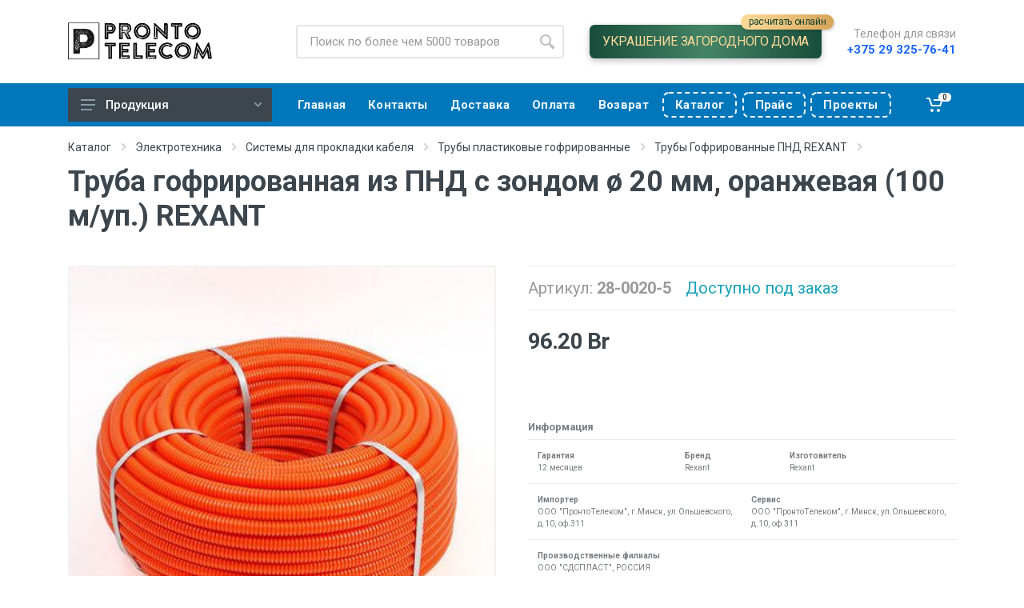

--- FILE ---
content_type: text/html; charset=UTF-8
request_url: https://pronto.by/catalog/electrical-engineering/sistemy-dlya-prokladki-kabelya/truby-plastikovye-gofrirovannye/truby-gofrirovannye-pnd-rexant/28-0020-5.html
body_size: 9568
content:
<!doctype html>
<html lang="ru">
    <head>
        <meta charset="UTF-8">
<meta name="viewport" content="
    width=device-width,
    user-scalable=no,
    initial-scale=1,
    maximum-scale=1.0,
    minimum-scale=1.0">
<meta http-equiv="X-UA-Compatible" content="ie=edge">

<meta name="format-detection" content="telephone=no">



<link rel="icon" type="image/png" href="/assets/theme/images/logo-icon.png">

<link rel="stylesheet" href="//fonts.googleapis.com/css?family=Roboto:400,400i,500,500i,700,700i">

<link rel="stylesheet" href="/assets/theme/vendor/bootstrap-4.2.1/css/bootstrap.min.css">
<link rel="stylesheet" href="/assets/theme/vendor/owl-carousel-2.3.4/assets/owl.carousel.min.css">
<link rel="stylesheet" href="/assets/theme/css/style.css?cache=39">
<link rel="stylesheet" href="/assets/theme/css/custom.css?cache=44">

<script src="/assets/theme/vendor/jquery-3.3.1/jquery.min.js"></script>
<script src="/assets/theme/vendor/bootstrap-4.2.1/js/bootstrap.bundle.min.js"></script>
<script src="/assets/theme/vendor/owl-carousel-2.3.4/owl.carousel.min.js"></script>
<script src="/assets/theme/vendor/nouislider-12.1.0/nouislider.min.js"></script>
<script src="/assets/theme/js/number.js"></script>
<script src="/assets/theme/js/masker.js"></script>
<script src="/assets/theme/js/main.js?cache=1"></script>

<script src="/assets/theme/vendor/svg4everybody-2.1.9/svg4everybody.min.js"></script>
<script>svg4everybody();</script>

<link rel="stylesheet" href="/assets/theme/vendor/fontawesome-5.6.1/css/all.min.css"><!-- font - stroyka -->
<link rel="stylesheet" href="/assets/theme/fonts/stroyka/stroyka.css">

<base href="/">

<!-- Yandex.Metrika counter -->
<script type="text/javascript" >
    (function (m, e, t, r, i, k, a){ m[i]=m[i]||function(){ (m[i].a=m[i].a||[]).push(arguments) };
    m[i].l = 1 * new Date();
    k = e.createElement(t), a = e.getElementsByTagName(t)[0], k.async = 1, k.src = r, a.parentNode.insertBefore(k, a)
    })
    (window, document, "script", "https://mc.yandex.ru/metrika/tag.js", "ym");

    ym(98965207, "init", {
        clickmap: true,
        trackLinks: true,
        accurateTrackBounce: true,
        ecommerce: "dataLayer"
    });
</script>
<noscript><div><img src="https://mc.yandex.ru/watch/98965207" style="position:absolute; left:-9999px;" alt="" /></div></noscript>
<!-- /Yandex.Metrika counter -->
<!--old one: 85932713-->    <link rel="stylesheet" href="/assets/components/msearch2/css/web/default.css" type="text/css" />

	<script type="text/javascript">
		if (typeof mse2Config == "undefined") {mse2Config = {"cssUrl":"\/assets\/components\/msearch2\/css\/web\/","jsUrl":"\/assets\/components\/msearch2\/js\/web\/","actionUrl":"\/assets\/components\/msearch2\/action.php"};}
		if (typeof mse2FormConfig == "undefined") {mse2FormConfig = {};}
		mse2FormConfig["cd6e16bb56d3c53407ebcae2fe170d8b5e097c30"] = {"autocomplete":"results","queryVar":"query","minQuery":3,"pageId":18954};
	</script>
<link rel="stylesheet" href="/assets/components/minishop2/css/web/default.css?v=d667606381" type="text/css" />
<link rel="stylesheet" href="/assets/components/minishop2/css/web/lib/jquery.jgrowl.min.css" type="text/css" />
<script>miniShop2Config = {"close_all_message":"\u0437\u0430\u043a\u0440\u044b\u0442\u044c \u0432\u0441\u0435","cssUrl":"\/assets\/components\/minishop2\/css\/web\/","jsUrl":"\/assets\/components\/minishop2\/js\/web\/","actionUrl":"\/assets\/components\/minishop2\/action.php","ctx":"web","price_format":[2,"."," "],"price_format_no_zeros":true,"weight_format":[3,"."," "],"weight_format_no_zeros":true};</script>
</head>
<body>

<!-- mobile site__header -->
<header class="site__header d-lg-none">
    <div class="mobile-header mobile-header--sticky mobile-header--stuck">
        <div class="mobile-header__panel">
            <div class="container">
                <div class="mobile-header__body">
                    <button class="mobile-header__menu-button">
                        <svg width="18px" height="14px">
                            <use xlink:href="/assets/theme/images/sprite.svg#menu-18x14"></use>
                        </svg>
                    </button>

                    <a class="mobile-header__logo" href="/">
                        <img src="/assets/theme/images/logo-new.png" alt="PRONTO.BY" height="24px">
                    </a>

                    <div class="mobile-header__search">
                        <form data-key="cd6e16bb56d3c53407ebcae2fe170d8b5e097c30" action="catalog/electrical-engineering/sistemy-dlya-prokladki-kabelya/truby-plastikovye-gofrirovannye/truby-gofrirovannye-pnd-rexant/28-0020-5.html" class="search__form msearch2" id="mse2_form">
    <input class="search__input" name="query" value=""
           placeholder="Поиск по более чем 5000 товаров"
           aria-label="Site search" type="text" autocomplete="off">
    <button class="search__button" type="submit">
        <svg width="20px" height="20px">
            <use xlink:href="/assets/theme/images/sprite.svg#search-20"></use>
        </svg>
    </button>
    <div class="search__border"></div>
</form>                    </div>
                    <div class="mobile-header__indicators">
                        <div class="indicator indicator--phone-number indicator--mobile d-sm-none">
                            <button class="indicator__button" style="position: relative;">
                                <a class="indicator__area" href="https://neon-night.ru/prontotelecom/" target="_blank">
                                    <img src="/assets/theme/images/x-bulb-64.png" alt="" style="width: 24px; filter: invert(1);">
                                </a>
                                <span style="
                                position: absolute;
  top: 40px;
  left: 10px;
  width: 100%;
  background: linear-gradient(to right, #fedb9b, #d6a558);
  width: 140px;
  border-radius: 12px;
  display: inline-block;
  height: 24px;
  font-size: 14px;
  line-height: 24px;
  text-transform: lowercase;
                                
                                "><b style="transform: rotate(90deg);display: inline-block;">↵</b> Украшение дома</span>
                            </button>
                        </div>
                        <div class="indicator indicator--phone-number indicator--mobile d-sm-none">
                            <button class="indicator__button">
                                <a class="indicator__area" href="tel:+375293257641" title="+375 29 325-76-41">
                                    <svg width="20px" height="20px">
                                        <use xlink:href="/assets/theme/images/sprite.svg#phone-20"></use>
                                    </svg>
                                </a>
                            </button>
                        </div>
                        <div class="indicator indicator--mobile-search indicator--mobile d-sm-none">
                            <button class="indicator__button">
                                <span class="indicator__area">
                                    <svg width="20px" height="20px">
                                        <use xlink:href="/assets/theme/images/sprite.svg#search-20"></use>
                                    </svg>
                                </span>
                            </button>
                        </div>
                        <div class="indicator msMiniCart">
    <a href="cart.html" class="indicator__button">
        <span class="indicator__area">
            <svg width="20px" height="20px">
                <use xlink:href="/assets/theme/images/sprite.svg#cart-20"></use>
            </svg>
            <div class="empty">
                <span class="indicator__value">0</span>
            </div>
            <div class="not_empty">
                <span class="indicator__value ms2_total_count">0</span>
            </div>
        </span>
    </a>
</div>                    </div>
                </div>
            </div>
        </div>
    </div>
</header><!-- mobile site__header / end -->

<!-- desktop site__header -->
<header class="site__header d-lg-block d-none">
    <div class="site-header">
        <div class="site-header__middle container">
            <div class="site-header__logo">
                <a href="/">
                    <img src="/assets/theme/images/logo-new.png" alt="PRONTO.BY" height="48px">
                </a>
            </div>
            <div class="site-header__search">
                <div class="search">
                    <form data-key="cd6e16bb56d3c53407ebcae2fe170d8b5e097c30" action="catalog/electrical-engineering/sistemy-dlya-prokladki-kabelya/truby-plastikovye-gofrirovannye/truby-gofrirovannye-pnd-rexant/28-0020-5.html" class="search__form msearch2" id="mse2_form">
    <input class="search__input" name="query" value=""
           placeholder="Поиск по более чем 5000 товаров"
           aria-label="Site search" type="text" autocomplete="off">
    <button class="search__button" type="submit">
        <svg width="20px" height="20px">
            <use xlink:href="/assets/theme/images/sprite.svg#search-20"></use>
        </svg>
    </button>
    <div class="search__border"></div>
</form>                </div>
            </div>
            <div class="site-header__link">
                <a href="https://neon-night.ru/prontotelecom/" class="site-header__phone-link" target="_blank" style="
                    margin: 0 2rem; 
                    display: inline-block; 
                    line-height: 1;
                    border-radius: 0.4rem;
                    padding: 0.8rem 1rem;
                    
                    background: linear-gradient(to right, #174d3b, #448466, #174d3b);
                    font-size: 16px;
                    text-transform: uppercase;
                    letter-spacing: -0.35px;
                    color: #fad797;
                    font-weight: 100;
                    box-shadow: rgba(0, 0, 0, 0.24) 0px 3px 8px;
                    position: relative;
                ">
                    <b>Украшение загородного дома</b><br>
                    <small style="font-size: 93%;
                      position: absolute;
                      top: -13px;
                      right: -15px;
                      background: linear-gradient(to right, #fedb9b, #d6a558);
                      border-radius: 10px;
                      padding: 0.2rem 0.6rem 0.25rem;
                      box-shadow: rgba(0, 0, 0, 0.15) 1.95px 1.95px 2.6px;
                      text-transform: lowercase;
                      font-size: 12px;
                      #color: whitesmoke;
                      color: #134534;
                    ">расчитать онлайн</small>
                </a>
            </div>
            <div class="site-header__phone" style="margin-left: 0px;">
                <div class="site-header__phone-title">Телефон для связи</div>
                <div class="site-header__phone-number" style="font-size: 15px;"><a href="tel:+375293257641">+375 29 325-76-41</a></div>
            </div>
        </div>
        <div class="site-header__nav-panel">
            <div class="nav-panel">
                <div class="nav-panel__container container">
                    <div class="nav-panel__row">
                        <div class="nav-panel__departments">
                            <div class="departments" data-departments-fixed-by="">
                                <div class="departments__body">
                                    <div class="departments__links-wrapper">
                                        <ul class="departments__links"><li class="departments__item first"><a href="catalog/prazdnichnaya-svetotehnika/" >Праздничная светотехника</a></li><li class="departments__item"><a href="catalog/svetotehnika-lighting/" >Освещение</a></li><li class="departments__item"><a href="catalog/tool/" >Инструмент</a></li><li class="departments__item active"><a href="catalog/electrical-engineering/" >Электротехника</a></li><li class="departments__item"><a href="catalog/klimaticheskoe-oborudovanie/" >Климатехника</a></li><li class="departments__item"><a href="catalog/fasteners-and-hardware/" >Крепеж и метизы</a></li><li class="departments__item"><a href="catalog/safety/" >Безопасность</a></li><li class="departments__item"><a href="catalog/structured-cable-system-scs/" >Кабельные системы</a></li><li class="departments__item"><a href="catalog/vse-dlya-zhizni/" >Все для жизни</a></li><li class="departments__item last"><a href="catalog/audio-video-tv/" >Аудио - Видео - ТВ</a></li></ul>                                    </div>
                                </div>
                                <button class="departments__button">
                                    <svg class="departments__button-icon" width="18px" height="14px">
                                        <use xlink:href="/assets/theme/images/sprite.svg#menu-18x14"></use>
                                    </svg>
                                    Продукция
                                    <svg class="departments__button-arrow" width="9px" height="6px">
                                        <use xlink:href="/assets/theme/images/sprite.svg#arrow-rounded-down-9x6"></use>
                                    </svg>
                                </button>
                            </div>
                        </div>

                        <div class="nav-panel__nav-links nav-links">
                            <ul class="nav-links__list"><li  class="nav-links__item first"><a href="/" ><span>Главная</span></a></li><li  class="nav-links__item"><a href="contacts.html" ><span>Контакты</span></a></li><li  class="nav-links__item"><a href="delivery.html" ><span>Доставка</span></a></li><li  class="nav-links__item"><a href="buyer/payment.html" ><span>Оплата</span></a></li><li  class="nav-links__item"><a href="buyer/returns.html" ><span>Возврат</span></a></li><li  class="nav-links__item"><a href="/assets/uploads/Neon-Night-Catalog-2026.pdf" target="_blank" class="mobile-links__item-link special"><span>Каталог</span></a></li><li  class="nav-links__item"><a href="assets/uploads/Neon-Night-20251119.xlsx" target="_blank" class="mobile-links__item-link special"><span>Прайс</span></a></li><li  class="nav-links__item last"><a href="assets/uploads/projects-for-homes.pdf" target="_blank" class="mobile-links__item-link special"><span>Проекты</span></a></li></ul>                        </div>
                        <div class="nav-panel__indicators">
                            <div class="indicator msMiniCart">
    <a href="cart.html" class="indicator__button">
        <span class="indicator__area">
            <svg width="20px" height="20px">
                <use xlink:href="/assets/theme/images/sprite.svg#cart-20"></use>
            </svg>
            <div class="empty">
                <span class="indicator__value">0</span>
            </div>
            <div class="not_empty">
                <span class="indicator__value ms2_total_count">0</span>
            </div>
        </span>
    </a>
</div>                        </div>
                    </div>
                </div>
            </div>
        </div>
    </div>
</header>

<!-- mobilemenu -->
<div class="mobilemenu">
    <div class="mobilemenu__backdrop"></div>
    <div class="mobilemenu__body">
        <div class="mobilemenu__header">
            <div class="mobilemenu__title">Навигация</div>
            <button type="button" class="mobilemenu__close">
                <svg width="20px" height="20px"><use xlink:href="/assets/theme/images/sprite.svg#cross-20"></use></svg>
            </button>
        </div>
        <div class="mobilemenu__content">
            <ul class="mobile-links mobile-links--level--0" data-collapse data-collapse-opened-class="mobile-links__item--open"><li class="mobile-links__item first" >
                    <div class="mobile-links__item-title">
                        <a href="/"  class="mobile-links__item-link"><span>Главная<span></a>
                        
                    </div>
                    
                </li><li class="mobile-links__item active" data-collapse-item>
                    <div class="mobile-links__item-title">
                        <a href="catalog/"  class="mobile-links__item-link"><span>Каталог<span></a>
                        
                        <button class="mobile-links__item-toggle" type="button" data-collapse-trigger>
                            <svg class="mobile-links__item-arrow" width="12px" height="7px">
                                <use xlink:href="/assets/theme/images/sprite.svg#arrow-rounded-down-12x7"></use>
                            </svg>
                        </button>
                        
                    </div>
                    
                </li><li class="mobile-links__item" >
                    <div class="mobile-links__item-title">
                        <a href="contacts.html"  class="mobile-links__item-link"><span>Контакты<span></a>
                        
                    </div>
                    
                </li><li class="mobile-links__item" >
                    <div class="mobile-links__item-title">
                        <a href="cart.html"  class="mobile-links__item-link"><span>Корзина<span></a>
                        
                    </div>
                    
                </li><li class="mobile-links__item" >
                    <div class="mobile-links__item-title">
                        <a href="checkout.html"  class="mobile-links__item-link"><span>Заказ<span></a>
                        
                    </div>
                    
                </li><li class="mobile-links__item" >
                    <div class="mobile-links__item-title">
                        <a href="delivery.html"  class="mobile-links__item-link"><span>Доставка<span></a>
                        
                    </div>
                    
                </li><li class="mobile-links__item" >
                    <div class="mobile-links__item-title">
                        <a href="buyer/payment.html"  class="mobile-links__item-link"><span>Оплата<span></a>
                        
                    </div>
                    
                </li><li class="mobile-links__item" >
                    <div class="mobile-links__item-title">
                        <a href="buyer/returns.html"  class="mobile-links__item-link"><span>Возврат<span></a>
                        
                    </div>
                    
                </li><li class="mobile-links__item" >
                    <div class="mobile-links__item-title">
                        <a href="/assets/uploads/Neon-Night-Catalog-2026.pdf" target="_blank" class="mobile-links__item-link special" class="mobile-links__item-link"><span>Каталог<span></a>
                        
                    </div>
                    
                </li><li class="mobile-links__item" >
                    <div class="mobile-links__item-title">
                        <a href="assets/uploads/Neon-Night-20251119.xlsx" target="_blank" class="mobile-links__item-link special" class="mobile-links__item-link"><span>Прайс<span></a>
                        
                    </div>
                    
                </li><li class="mobile-links__item last" >
                    <div class="mobile-links__item-title">
                        <a href="assets/uploads/projects-for-homes.pdf" target="_blank" class="mobile-links__item-link special" class="mobile-links__item-link"><span>Проекты<span></a>
                        
                    </div>
                    
                </li></ul>        </div>
    </div>
</div><!-- mobilemenu / end -->

<div class="site">
    

    <div class="page-header">
    <div class="page-header__container container">
        <div class="page-header__breadcrumb">
            <nav aria-label="breadcrumb">
                <ol class="breadcrumb"><li class="breadcrumb-item">
                            <a href="catalog/">Каталог</a>
                            <svg class="breadcrumb-arrow" width="6px" height="9px">
                                <use xlink:href="/assets/theme/images/sprite.svg#arrow-rounded-right-6x9"></use>
                            </svg>
                        </li>
<li class="breadcrumb-item">
                            <a href="catalog/electrical-engineering/">Электротехника</a>
                            <svg class="breadcrumb-arrow" width="6px" height="9px">
                                <use xlink:href="/assets/theme/images/sprite.svg#arrow-rounded-right-6x9"></use>
                            </svg>
                        </li>
<li class="breadcrumb-item">
                            <a href="catalog/electrical-engineering/sistemy-dlya-prokladki-kabelya/">Системы для прокладки кабеля</a>
                            <svg class="breadcrumb-arrow" width="6px" height="9px">
                                <use xlink:href="/assets/theme/images/sprite.svg#arrow-rounded-right-6x9"></use>
                            </svg>
                        </li>
<li class="breadcrumb-item">
                            <a href="catalog/electrical-engineering/sistemy-dlya-prokladki-kabelya/truby-plastikovye-gofrirovannye/">Трубы пластиковые гофрированные</a>
                            <svg class="breadcrumb-arrow" width="6px" height="9px">
                                <use xlink:href="/assets/theme/images/sprite.svg#arrow-rounded-right-6x9"></use>
                            </svg>
                        </li>
<li class="breadcrumb-item">
                            <a href="catalog/electrical-engineering/sistemy-dlya-prokladki-kabelya/truby-plastikovye-gofrirovannye/truby-gofrirovannye-pnd-rexant/">Трубы Гофрированные ПНД REXANT</a>
                            <svg class="breadcrumb-arrow" width="6px" height="9px">
                                <use xlink:href="/assets/theme/images/sprite.svg#arrow-rounded-right-6x9"></use>
                            </svg>
                        </li></ol>            </nav>
        </div>
        
            <div class="page-header__title">
                <h1>Труба гофрированная из ПНД с зондом ø 20 мм, оранжевая (100 м/уп.) REXANT </h1>
            </div>
        
    </div>
</div>

    <div class="block">
        <div class="container">
            <div class="product product--layout--standard" data-layout="standard">
                <div class="product__content">
                    <!-- .product__gallery -->
                    <div class="product__gallery">
                        <div class="product-gallery">
                            <div class="product-gallery__featured">
                                <div class="owl-carousel" id="product-image">
                                                                                    <img src="/assets/images/products/18954/gallery/a-28-0020-5-base.jpg" alt="" title="a_28-0020-5_base">
                                                                                            <img src="/assets/images/products/18954/gallery/b-28-0020-5-base.jpg" alt="" title="b_28-0020-5_base">
                                                                            </div>
                            </div>
                            <div class="product-gallery__carousel">
                                <div class="owl-carousel" id="product-carousel">
                                                                                    <a href="#" class="product-gallery__carousel-item">
                                                    <img class="product-gallery__carousel-image" src="/assets/images/products/18954/thumb/a-28-0020-5-base.jpg" alt="" title="a_28-0020-5_base">
                                                </a>
                                                                                            <a href="#" class="product-gallery__carousel-item">
                                                    <img class="product-gallery__carousel-image" src="/assets/images/products/18954/thumb/b-28-0020-5-base.jpg" alt="" title="b_28-0020-5_base">
                                                </a>
                                                                            </div>
                            </div>
                        </div>
                    </div><!-- .product__gallery / end -->
                    <!-- .product__info -->
                    <div class="product__info">

                        <ul class="product__meta m-0">
                                                        <li>Артикул: <strong>28-0020-5</strong></li>
                            <li class="product__meta-availability">
                                                                    <span class="text-info" title="">Доступно под заказ</span>
                                                            </li>
                                                    </ul>
                        <!--  -->
                    </div><!-- .product__info / end -->
                    <!-- .product__sidebar -->
                    <div class="product__sidebar">
                                                
                            <div class="product__prices">
                                96.20 Br
                            </div><!-- .product__options -->
                                                                        </div><!-- .product__end -->
                    <div class="product__footer">
                        <div class="product__tags tags">
                            <div class="tags__list">
                                                                                                                                
                            </div>
                        </div>
                    </div>
                    <div class="product__footer">
                        <div style="opacity: .7; font-size: 0.8em">
                            <h6 style="font-size: 1em">Информация</h6>
                                                                                    <table class="table my-0">
                                <tr>
                                                                                                            <td>
                                            <small>
                                                <dl class="mb-0">
                                                    <dt>Гарантия</dt>
                                                    <dd class="mb-0">12 месяцев</dd>
                                                </dl>
                                            </small>
                                        </td>
                                                                                                                                                <td>
                                            <small>
                                                <dl class="mb-0">
                                                    <dt>Бренд</dt>
                                                    <dd class="mb-0">Rexant</dd>
                                                </dl>
                                            </small>
                                        </td>
                                                                                                                                                <td>
                                            <small>
                                                <dl class="mb-0">
                                                    <dt>Изготовитель</dt>
                                                    <dd class="mb-0">Rexant</dd>
                                                </dl>
                                            </small>
                                        </td>
                                                                                                    </tr>
                            </table>
                                                        <table class="table my-0">
                                <tr>
                                                                                                            <td>
                                            <small>
                                                <dl class="mb-0">
                                                    <dt>Импортер</dt>
                                                    <dd class="mb-0">ООО "ПронтоТелеком", г.Минск, ул.Ольшевского, д.10, оф.311</dd>
                                                </dl>
                                            </small>
                                        </td>
                                                                                                                                                <td>
                                            <small>
                                                <dl class="mb-0">
                                                    <dt>Сервис</dt>
                                                    <dd class="mb-0">ООО "ПронтоТелеком", г.Минск, ул.Ольшевского, д.10, оф.311</dd>
                                                </dl>
                                            </small>
                                        </td>
                                                                                                    </tr>
                            </table>
                                                                                        <table class="table my-0">
                                    <tr><td><small><dl>
                                        <dt class="mb-0">Производственные филиалы</dt>
                                        <dd class="mb-0">ООО "СДСПЛАСТ", РОССИЯ</dd>
                                    </dl></small></td></tr>
                                </table>
                                                    </div>
                    </div>
                </div>
            </div>

            <div class="product-tabs">
                <div class="product-tabs__list">
                    <a href="#tab-description" class="product-tabs__item product-tabs__item--active">Описание</a>
                    <a href="#tab-specification" class="product-tabs__item">Характеристики</a>
                    <a href="#tab-files" class="product-tabs__item">Файлы</a>
                </div>
                <div class="product-tabs__content">
                    <div class="product-tabs__pane product-tabs__pane--active" id="tab-description">
                        <h3 class="spec__header">Описание товара</h3>
                        <div class="typography">Применяется для прокладки электропроводки открытого или скрытого (в стяжке) способа по полам и стенам жилых, общественных и производственных зданий, а также в грунте.</div>
                    </div>
                    <div class="product-tabs__pane" id="tab-specification">
                        <div class="spec">
                            <h3 class="spec__header">Технические характеристики</h3>
                            <div class="spec__section">
                                                                                                                                                                                                                                                                                                                            <div class="spec__row">
                                                    <div class="spec__name">Степень защиты (IP)</div>
                                                    <div class="spec__value">IP66 </div>
                                                </div>
                                                                                                                                                                                <div class="spec__row">
                                                    <div class="spec__name">Рабочая температура</div>
                                                    <div class="spec__value">-55 °C</div>
                                                </div>
                                                                                                                                                                                <div class="spec__row">
                                                    <div class="spec__name">Закрывающаяся (из двух частей)</div>
                                                    <div class="spec__value">Нет </div>
                                                </div>
                                                                                                                                                                                <div class="spec__row">
                                                    <div class="spec__name">Утвержд. в соотв. с Vd T2V/GGVS</div>
                                                    <div class="spec__value">Нет </div>
                                                </div>
                                                                                                                                                                                <div class="spec__row">
                                                    <div class="spec__name">Утвержд. в соотв. с Регистром Ллойда TA</div>
                                                    <div class="spec__value">Нет </div>
                                                </div>
                                                                                                                                                                                <div class="spec__row">
                                                    <div class="spec__name">Утвержд. в соотв. с DIN 5510</div>
                                                    <div class="spec__value">Нет </div>
                                                </div>
                                                                                                                                                                                <div class="spec__row">
                                                    <div class="spec__name">Утвержд. в соотв. с NF F 16-101</div>
                                                    <div class="spec__value">Нет </div>
                                                </div>
                                                                                                                                                                                <div class="spec__row">
                                                    <div class="spec__name">Гладкое внутр. покрытие</div>
                                                    <div class="spec__value">Нет </div>
                                                </div>
                                                                                                                                                                                                                                                                                                                                                        <div class="spec__row">
                                                    <div class="spec__name">Материал</div>
                                                    <div class="spec__value">Полиэтилен </div>
                                                </div>
                                                                                                                                                                                <div class="spec__row">
                                                    <div class="spec__name">Маслостойкость</div>
                                                    <div class="spec__value">Нет </div>
                                                </div>
                                                                                                                                                                                <div class="spec__row">
                                                    <div class="spec__name">Утвержд. в соотв. с UR</div>
                                                    <div class="spec__value">Нет </div>
                                                </div>
                                                                                                                                                                                <div class="spec__row">
                                                    <div class="spec__name">Утвержд. в соотв. с CSA</div>
                                                    <div class="spec__value">Нет </div>
                                                </div>
                                                                                                                                                                                <div class="spec__row">
                                                    <div class="spec__name">Номин. диаметр</div>
                                                    <div class="spec__value">20 мм</div>
                                                </div>
                                                                                                                                                                                <div class="spec__row">
                                                    <div class="spec__name">Внутр. диаметр</div>
                                                    <div class="spec__value">14,1 мм</div>
                                                </div>
                                                                                                                                                                                <div class="spec__row">
                                                    <div class="spec__name">Наруж. диаметр</div>
                                                    <div class="spec__value">20 мм</div>
                                                </div>
                                                                                                                                                                                <div class="spec__row">
                                                    <div class="spec__name">Материал обшивки</div>
                                                    <div class="spec__value">Без обшивки </div>
                                                </div>
                                                                                                                                                                                <div class="spec__row">
                                                    <div class="spec__name">Не содержит (без) галогенов</div>
                                                    <div class="spec__value">Нет </div>
                                                </div>
                                                                                                                                                                                <div class="spec__row">
                                                    <div class="spec__name">Класс воспламеняемости по стандарту UL94</div>
                                                    <div class="spec__value">HB  </div>
                                                </div>
                                                                                                                                                                                <div class="spec__row">
                                                    <div class="spec__name">Утвержд. в соотв. с DIN EN 61386-23</div>
                                                    <div class="spec__value">Нет </div>
                                                </div>
                                                                                                                                                                                <div class="spec__row">
                                                    <div class="spec__name">Утвержд. в соотв. с LUL/Британский стандарт</div>
                                                    <div class="spec__value">Нет </div>
                                                </div>
                                                                                                                                                                                <div class="spec__row">
                                                    <div class="spec__name">Утвержд. в соотв. с UTAC</div>
                                                    <div class="spec__value">Нет </div>
                                                </div>
                                                                                                                                                                                <div class="spec__row">
                                                    <div class="spec__name">Прочность при сжатии</div>
                                                    <div class="spec__value">250 Н</div>
                                                </div>
                                                                                                                                                                                <div class="spec__row">
                                                    <div class="spec__name">Устойчивость к УФ-излучению</div>
                                                    <div class="spec__value">Нет </div>
                                                </div>
                                                                                                                                                                                <div class="spec__row">
                                                    <div class="spec__name">Распространяет горение</div>
                                                    <div class="spec__value">Да </div>
                                                </div>
                                                                                                                                                                                <div class="spec__row">
                                                    <div class="spec__name">Цвет</div>
                                                    <div class="spec__value">Оранжевый </div>
                                                </div>
                                                                                                                                                                                <div class="spec__row">
                                                    <div class="spec__name">С продольным разрезом/щелью</div>
                                                    <div class="spec__value">Нет </div>
                                                </div>
                                                                                                                                                                                <div class="spec__row">
                                                    <div class="spec__name">Номинальный размер в дюймах</div>
                                                    <div class="spec__value">Прочее </div>
                                                </div>
                                                                                                                                                                                    </div>
                            <div class="spec__disclaimer">Информация о технических характеристиках, комплекте поставки, стране-производителе и внешнем виде товара носит справочный характер и основывается на актуальной информации, доступной на момент публикации. Для полной уверенности уточняйте детали у менеджера при оформлении заказа.</div>
                        </div>
                    </div>
                    <div class="product-tabs__pane" id="tab-files">
                                            </div>
                </div>
            </div>
        </div>
    </div>

</div>

<!-- site__footer -->
<footer class="site__footer">
    <div class="site-footer">
        <div class="container">
            <div class="site-footer__widgets">
                <div class="row">
                    <div class="col-12 col-md-6 col-lg-4">
                        <div class="site-footer__widget footer-contacts">
                            <h5 class="footer-contacts__title">О компании</h5>
                            <div class="footer-contacts__text"><p>Интернет-магазин электротехники, светотехники и кабельно-проводниковой продукции.</p>
<p>Обработка заказов Пн-Пт с 9:00 до 18:00.<br />Cб, Вс &ndash; выходные.</p></div>
                            <ul class="footer-contacts__contacts">
                                <li><i class="footer-contacts__icon far fa-map"></i> ул. Ольшевского, 10, офис 311</li>
                                <li><i class="footer-contacts__icon far fa-flag"></i> 220073, г. Минск, Беларусь</li>
                                <li><i class="footer-contacts__icon far fa-envelope"></i> <a href="mailto:info@pronto.by">info@pronto.by</a>, <i class="footer-contacts__icon fas fa-mobile-alt"></i> 8 (029) 325-76-41</li>
                            </ul>
                        </div>
                    </div>
                    <div class="col-12 col-md-12 col-lg-6">
                        <div class="site-footer__widget footer-newsletter">
                            <h5 class="footer-newsletter__title">Реквизиты и адреса</h5>
                            <div class="footer-newsletter__text">
                                ООО «ПронтоТелеком», УНН <b>191528180</b>, ОКПО <b>379772445000</b><br>
                                <small>Свидетельство <b>№0157530</b> выдано Мингорисполкомом 26.06.2019.<br>
                                Регистрационный номер в Торговом реестре <b>№379768</b> от 27.04.2017.</small><br>
                                <small><b>Управляющий ИП Шубаркин Денис Петрович</b>, действует на основании Устава.</small>
                            </div>
                            <!--<div class="footer-newsletter__text">-->
                            <!--    р/с <b>BY47MTBK30120001093300064312</b>, БИК <b>MTBKBY22</b><br>-->
                            <!--    <em>в ЗАО «МТБанк», г.Минск, ул. Толстого, 10</em>.-->
                            <!--</div>-->
                        </div>
                    </div>
                    <div class="col-6 col-md-3 col-lg-2">
                        <div class="site-footer__widget footer-links">
                            <h5 class="footer-links__title">Телефоны</h5>
                            <ul class="footer-links__list">
                                <li class="footer-links__item"><a href="tel:+375173685160" class="footer-links__link">+375 17 368-51-60</a></li>
                                <li class="footer-links__item"><a href="tel:+375173686999" class="footer-links__link">+375 17 368-69-99</a></li>
                                <li class="footer-links__item"><a href="tel:+375173680431" class="footer-links__link">+375 17 368-04-31</a></li>
                                <li class="footer-links__item"><a href="tel:+375173683599" class="footer-links__link">+375 17 368-35-99</a></li>
                                <li class="footer-links__item"><a href="tel:+375173684410" class="footer-links__link">+375 17 368-44-10</a></li>
                            </ul>
                        </div>
                    </div>
                    <div class="footer-newsletter__text">
                        <img style="width: 96%; margin-top: 2rem;" src="/assets/theme/images/systems/line-color+erip.svg" alt="Логотипы платежных систем">
                    </div>
                </div>
            </div>
            <div class="site-footer__bottom">
                <div class="site-footer__copyright">
                    &copy; 2026. ООО "Пронто Телеком".
                    <a href="privacy-policy">Политика конфиденциальности</a>
                </div>
                <div class="site-footer__payments">
                    <a target="_blank" href="https://alroniks.com?rel=pronto">Разработка сайта – Alroniks Technologies</a>
                </div>
            </div>
        </div>
    </div>
</footer><!-- site__footer / end -->

<script src="/assets/components/msearch2/js/web/default.js"></script>

	<script type="text/javascript">
		if ($("form.msearch2").length) {
			mSearch2.Form.initialize("form.msearch2");
		}
	</script>
<script src="/assets/components/minishop2/js/web/default.js?v=d667606381"></script>
<script src="/assets/components/minishop2/js/web/lib/jquery.jgrowl.min.js"></script>
<script src="/assets/components/minishop2/js/web/message_settings.js"></script>
</body>
</html>

--- FILE ---
content_type: text/css
request_url: https://pronto.by/assets/theme/css/custom.css?cache=44
body_size: 932
content:
.nav-panel {
    background: #0077bb;
    color: #eef8ff;
}

.page-item.active .page-link {
    background: #0077bb;
    color: #eef8ff;
}

.product-card:hover .product-card__quickview {
    background: #0077bb;
    color: #eef8ff;
}

.product-card:hover .product-card__quickview:not(.product-card__quickview--preload) {
    color: #eef8ff;
}

.product-card:hover:before {
    box-shadow: inset 0 0 0 2px rgba(0, 119, 187, .7);
}

.btn-primary, .btn-primary.disabled, .btn-primary:disabled {
    border-color: #0077bb;
    background: #0077bb;
    color: #eef8ff;
}

.site-header__logo {
    justify-content: flex-start;
}

.ui-autocomplete.ui-widget.ui-widget-content {
    width: 571px !important;
    border-width: 2px;
    border-color: #e5e5e5;
    border-top: 0;
    border-radius: 0 0 3px 3px;
}
.ui-autocomplete .mse2-ac-link {
    padding: .5em 1em !important;
}
.ui-autocomplete .mse2-ac-weight {
    display: none !important;
}
.ui-autocomplete .mse2-ac-item {
    font-size: 0.9em !important;
}
.ui-autocomplete .mse2-ac-item small {
    opacity: 0.7;
}

.search__input:focus~.search__border {
    box-shadow: inset 0 0 0 2px #e5e5e5 !important;
}

.block-features__icon {
    fill: #0077bb;
}

.block-slideshow .owl-carousel .owl-dot.active {
    background: #0077bb;
}

.block-slideshow--layout--with-departments .block-slideshow__body .block-slideshow__slide {
    height: 25rem;
}

.mobile-header__panel {
    background: #0077bb;
}
.mobile-header__menu-button {
    fill: white;
}

.product-tabs__item--active, .product-tabs__item--active:hover {
    border-bottom-color: #0077bb;
}

@media only screen and (max-width: 768px) {
    .block-slideshow--layout--with-departments .block-slideshow__body .block-slideshow__slide {
        height: 45vw;
    }
    .block-slideshow {
        margin-bottom: 40px;
    }
    .mobile-header__logo img {
        filter: invert(1);
    }
    .indicator__button {
        fill: white;
    }
    .page-header__title h1 {
        font-size: 20px;
    }
    .product-tabs__item {
        font-size: 18px;
    }
    .ui-autocomplete.ui-widget.ui-widget-content {
        max-width: 100%;
    }
    .mobile-hidden {
        display: none;
    }
    .product-card__image {
        
    }
    .product-card__badges-list {
        left: 19px;
        top: 19px;
    }
    .product-card__badge {
        border-radius: 0;
    }
    .shop-layout__sidebar {
        order: 0;
    }
    .shop-layout__sidebar .block-sidebar {
        margin-bottom: 10px;
    }
    .page-header__container {
        padding-bottom: 0;
    }
    .block-sidebar__item h4.widget__title {
        display: none;
    }
    .block-sidebar__item .widget-filters.widget {
        border: 0;
    }
    .block-sidebar__item .widget-filters__item {
        /* padding-left: 0; */
    }
}

.nav-links__item .special span {
    border: 1px dashed;
    border-radius: 0.5rem;
    border-width: 2px;
    height: 32px;
    margin: 0 0.2rem;
}

@media only screen and (max-width: 768px) {
    .mobile-links__item-link.special span {
        border-bottom: 2px dotted;
    }
}


--- FILE ---
content_type: application/javascript
request_url: https://pronto.by/assets/theme/js/masker.js
body_size: 2551
content:
/*
    jQuery Masked Input Plugin
    Copyright (c) 2007 - 2015 Josh Bush (digitalbush.com)
    Licensed under the MIT license (http://digitalbush.com/projects/masked-input-plugin/#license)
    Version: 1.4.1
*/
!function(a) {
  "function" == typeof define && define.amd ? define(["jquery"], a) : a("object" == typeof exports ? require("jquery") : jQuery)
}(function(a) {
  var b, c = navigator.userAgent, d = /iphone/i.test(c), e = /chrome/i.test(c), f = /android/i.test(c);
  a.mask = {
    definitions: {
      9: "[0-9]",
      a: "[A-Za-z]",
      "*": "[A-Za-z0-9]"
    },
    autoclear: !0,
    dataName: "rawMaskFn",
    placeholder: "_"
  },
  a.fn.extend({
    caret: function(a, b) {
      var c;
      if (0 !== this.length && !this.is(":hidden"))
        return "number" == typeof a ? (b = "number" == typeof b ? b : a,
        this.each(function() {
          this.setSelectionRange ? this.setSelectionRange(a, b) : this.createTextRange && (c = this.createTextRange(),
          c.collapse(!0),
          c.moveEnd("character", b),
          c.moveStart("character", a),
          c.select())
        })) : (this[0].setSelectionRange ? (a = this[0].selectionStart,
        b = this[0].selectionEnd) : document.selection && document.selection.createRange && (c = document.selection.createRange(),
        a = 0 - c.duplicate().moveStart("character", -1e5),
        b = a + c.text.length),
        {
          begin: a,
          end: b
        })
    },
    unmask: function() {
      return this.trigger("unmask")
    },
    mask: function(c, g) {
      var h, i, j, k, l, m, n, o;
      if (!c && this.length > 0) {
        h = a(this[0]);
        var p = h.data(a.mask.dataName);
        return p ? p() : void 0
      }
      return g = a.extend({
        autoclear: a.mask.autoclear,
        placeholder: a.mask.placeholder,
        completed: null
      }, g),
      i = a.mask.definitions,
      j = [],
      k = n = c.length,
      l = null,
      a.each(c.split(""), function(a, b) {
        "?" == b ? (n--,
        k = a) : i[b] ? (j.push(new RegExp(i[b])),
        null === l && (l = j.length - 1),
        k > a && (m = j.length - 1)) : j.push(null)
      }),
      this.trigger("unmask").each(function() {
        function h() {
          if (g.completed) {
            for (var a = l; m >= a; a++)
              if (j[a] && C[a] === p(a))
                return;
            g.completed.call(B)
          }
        }
        function p(a) {
          return g.placeholder.charAt(a < g.placeholder.length ? a : 0)
        }
        function q(a) {
          for (; ++a < n && !j[a]; )
            ;
          return a
        }
        function r(a) {
          for (; --a >= 0 && !j[a]; )
            ;
          return a
        }
        function s(a, b) {
          var c, d;
          if (!(0 > a)) {
            for (c = a,
            d = q(b); n > c; c++)
              if (j[c]) {
                if (!(n > d && j[c].test(C[d])))
                  break;
                C[c] = C[d],
                C[d] = p(d),
                d = q(d)
              }
            z(),
            B.caret(Math.max(l, a))
          }
        }
        function t(a) {
          var b, c, d, e;
          for (b = a,
          c = p(a); n > b; b++)
            if (j[b]) {
              if (d = q(b),
              e = C[b],
              C[b] = c,
              !(n > d && j[d].test(e)))
                break;
              c = e
            }
        }
        function u() {
          var a = B.val()
            , b = B.caret();
          if (o && o.length && o.length > a.length) {
            for (A(!0); b.begin > 0 && !j[b.begin - 1]; )
              b.begin--;
            if (0 === b.begin)
              for (; b.begin < l && !j[b.begin]; )
                b.begin++;
            B.caret(b.begin, b.begin)
          } else {
            for (A(!0); b.begin < n && !j[b.begin]; )
              b.begin++;
            B.caret(b.begin, b.begin)
          }
          h()
        }
        function v() {
          A(),
          B.val() != E && B.change()
        }
        function w(a) {
          if (!B.prop("readonly")) {
            var b, c, e, f = a.which || a.keyCode;
            o = B.val(),
            8 === f || 46 === f || d && 127 === f ? (b = B.caret(),
            c = b.begin,
            e = b.end,
            e - c === 0 && (c = 46 !== f ? r(c) : e = q(c - 1),
            e = 46 === f ? q(e) : e),
            y(c, e),
            s(c, e - 1),
            a.preventDefault()) : 13 === f ? v.call(this, a) : 27 === f && (B.val(E),
            B.caret(0, A()),
            a.preventDefault())
          }
        }
        function x(b) {
          if (!B.prop("readonly")) {
            var c, d, e, g = b.which || b.keyCode, i = B.caret();
            if (!(b.ctrlKey || b.altKey || b.metaKey || 32 > g) && g && 13 !== g) {
              if (i.end - i.begin !== 0 && (y(i.begin, i.end),
              s(i.begin, i.end - 1)),
              c = q(i.begin - 1),
              n > c && (d = String.fromCharCode(g),
              j[c].test(d))) {
                if (t(c),
                C[c] = d,
                z(),
                e = q(c),
                f) {
                  var k = function() {
                    a.proxy(a.fn.caret, B, e)()
                  };
                  setTimeout(k, 0)
                } else
                  B.caret(e);
                i.begin <= m && h()
              }
              b.preventDefault()
            }
          }
        }
        function y(a, b) {
          var c;
          for (c = a; b > c && n > c; c++)
            j[c] && (C[c] = p(c))
        }
        function z() {
          B.val(C.join(""))
        }
        function A(a) {
          var b, c, d, e = B.val(), f = -1;
          for (b = 0,
          d = 0; n > b; b++)
            if (j[b]) {
              for (C[b] = p(b); d++ < e.length; )
                if (c = e.charAt(d - 1),
                j[b].test(c)) {
                  C[b] = c,
                  f = b;
                  break
                }
              if (d > e.length) {
                y(b + 1, n);
                break
              }
            } else
              C[b] === e.charAt(d) && d++,
              k > b && (f = b);
          return a ? z() : k > f + 1 ? g.autoclear || C.join("") === D ? (B.val() && B.val(""),
          y(0, n)) : z() : (z(),
          B.val(B.val().substring(0, f + 1))),
          k ? b : l
        }
        var B = a(this)
          , C = a.map(c.split(""), function(a, b) {
          return "?" != a ? i[a] ? p(b) : a : void 0
        })
          , D = C.join("")
          , E = B.val();
        B.data(a.mask.dataName, function() {
          return a.map(C, function(a, b) {
            return j[b] && a != p(b) ? a : null
          }).join("")
        }),
        B.one("unmask", function() {
          B.off(".mask").removeData(a.mask.dataName)
        }).on("focus.mask", function() {
          if (!B.prop("readonly")) {
            clearTimeout(b);
            var a;
            E = B.val(),
            a = A(),
            b = setTimeout(function() {
              B.get(0) === document.activeElement && (z(),
              a == c.replace("?", "").length ? B.caret(0, a) : B.caret(a))
            }, 10)
          }
        }).on("blur.mask", v).on("keydown.mask", w).on("keypress.mask", x).on("input.mask paste.mask", function() {
          B.prop("readonly") || setTimeout(function() {
            var a = A(!0);
            B.caret(a),
            h()
          }, 0)
        }),
        e && f && B.off("input.mask").on("input.mask", u),
        A()
      })
    }
  })
});


--- FILE ---
content_type: image/svg+xml
request_url: https://pronto.by/assets/theme/images/systems/line-color+erip.svg
body_size: 49369
content:
<svg width="12702" height="550" viewBox="0 0 12702 550" fill="none" xmlns="http://www.w3.org/2000/svg">
<g clip-path="url(#clip0_1906_971)">
<path d="M12000.7 263.515H12080.9C12075.1 245.375 12060 233.697 12040.7 233.697C12022.2 233.697 12006.5 245.375 12000.7 263.515ZM12104.9 226.618C12120.9 245.993 12126.7 268.744 12122.4 295.186H12000.1C12005.9 314.551 12022.2 327.157 12043.4 327.157C12061.6 327.157 12074.5 319.782 12082.8 305.026L12116.9 320.396C12102.4 346.221 12075.4 362.82 12042.2 362.82C12017.9 362.82 11997.9 354.827 11981.6 339.15C11965.3 323.47 11957.3 303.792 11957.3 280.422C11957.3 257.059 11965.3 237.384 11981.3 221.704C11997.3 206.024 12017 198.031 12040.7 198.031C12067.4 198.031 12088.6 207.558 12104.9 226.618Z" fill="#154781"/>
<path d="M12228.2 325.005C12240.2 325.005 12250 320.702 12258 312.093C12266 303.793 12270 293.034 12270 280.425C12270 267.819 12266 257.06 12258 248.759C12250 240.454 12240.2 236.151 12228.2 236.151C12216.2 236.151 12206.4 240.454 12198.4 248.759C12190.4 257.368 12186.4 267.819 12186.4 280.425C12186.4 293.034 12190.4 303.793 12198.4 312.093C12206.4 320.702 12216.2 325.005 12228.2 325.005ZM12291.2 221.698C12305.7 237.385 12313 257.06 12313 280.425C12313 303.793 12305.7 323.468 12291.2 339.144C12276.8 354.83 12258.6 362.821 12236.8 362.821C12216.5 362.821 12199.6 355.446 12186.4 340.993V421.238H12144.9V201.103H12186.4V219.855C12199.6 205.406 12216.5 198.027 12236.8 198.027C12258.6 198.027 12276.8 206.022 12291.2 221.698Z" fill="#154781"/>
<path d="M12375.5 299.181L12451.1 201.103H12491.4V359.751H12449.9V261.673L12374.2 359.751H12333.9V201.103H12375.5V299.181Z" fill="#154781"/>
<path d="M12566.1 359.75H12524.6V201.104H12676.4V359.75H12634.9V237.693H12566.1V359.75Z" fill="#154781"/>
<path d="M11638.6 75.0009L11734.2 191.849C11734.2 191.849 11767.8 150.839 11767.8 150.739C11776.2 140.381 11776 125.713 11767.7 115.644L11742.8 85.2212C11737.5 78.7631 11729.6 75.0009 11721.3 75.0009H11638.6ZM11494.8 75.0009L11638.4 250.475L11686.3 191.924L11590.7 75.0009H11494.8Z" fill="url(#paint0_linear_1906_971)"/>
<path d="M11646.4 475.001H11729.1C11737.5 475.001 11745.4 471.255 11750.6 464.812L11887.6 297.463C11896 287.215 11896 272.461 11887.6 262.218L11854.1 221.26L11646.4 475.001Z" fill="url(#paint1_linear_1906_971)"/>
<path d="M11767.8 150.739C11767.8 150.839 11734.2 191.849 11734.2 191.849L11734.2 191.865L11502.5 475.001H11598.4L11815.7 209.517C11824.1 199.265 11824.1 184.515 11815.7 174.265L11767.7 115.644C11776 125.713 11776.2 140.381 11767.8 150.739Z" fill="url(#paint2_linear_1906_971)"/>
</g>
<g clip-path="url(#clip1_1906_971)">
<path d="M10540 75C10666 75.0931 10792 75.0174 10918 75.0407C10941.2 74.7383 10964.6 78.9491 10986.3 87.3474C11028.2 103.528 11063.7 135.783 11083.6 176.158C11096.4 201.789 11102.5 230.608 11101.9 259.222C11137.9 259.327 11173.9 259.24 11209.9 259.269C11235 258.891 11260.1 263.898 11283.2 273.681C11322.3 290.117 11355.5 320.459 11375 358.159C11380.9 369.389 11385.5 381.295 11388.9 393.526C11392.6 407.345 11395.1 421.611 11394.8 435.954C11394.8 441.566 11394.9 447.178 11394.8 452.791C11394.4 460.241 11393.1 467.616 11391.9 474.962C11292.1 474.996 11192.3 474.967 11092.5 474.979C11076.9 474.857 11061.4 475.276 11045.9 474.618C11015.3 472.85 10985.1 465.098 10957.5 451.709C10921 434.145 10889.3 406.874 10866.5 373.426C10853.6 354.529 10843.5 333.743 10836.9 311.863C10834.5 303.401 10832.6 294.799 10831.1 286.133C10813.5 286.174 10796 286.139 10778.4 286.15C10765.2 286.29 10751.9 285.97 10738.8 284.19C10709.4 280.538 10680.7 270.988 10654.9 256.477C10620.2 236.988 10590.6 208.373 10570.2 174.198C10561.1 158.879 10553.7 142.501 10548.4 125.442C10543.8 109.012 10540.6 92.0875 10540 75ZM10729.4 146.054C10729.5 167.643 10729.4 189.232 10729.4 210.821C10729.5 212.305 10729.2 213.881 10729.6 215.311C10737.1 215.544 10744.6 215.364 10752.1 215.393C10752.3 201.69 10752 187.982 10752.3 174.279C10752.6 174.338 10753.2 174.46 10753.6 174.518C10757.8 188.139 10762 201.778 10766.3 215.399C10771.7 215.439 10777 215.37 10782.4 215.439C10786.9 201.818 10790.9 188.005 10795.4 174.338C10795.7 174.361 10796.4 174.413 10796.8 174.436C10796.8 188.092 10796.7 201.754 10796.8 215.41C10804.3 215.41 10811.8 215.416 10819.3 215.404C10819.4 192.204 10819.4 168.998 10819.3 145.798C10814.8 145.752 10810.3 145.572 10805.7 145.659C10802 145.734 10798.2 145.339 10794.4 145.961C10790 146.694 10786.1 149.992 10784.6 154.255C10781.5 165.084 10778.3 175.943 10775.1 186.766C10774.8 186.796 10774.1 186.859 10773.8 186.889C10770.9 177.472 10768.2 168.016 10765.5 158.576C10764.6 155.505 10763.9 152.167 10761.5 149.823C10759 147.049 10755.3 145.723 10751.7 145.659C10745 145.531 10738.4 145.734 10731.8 145.659C10731 145.601 10730.2 145.793 10729.4 146.054ZM10828.8 145.653C10828.7 168.905 10828.7 192.169 10828.8 215.422C10836.3 215.399 10843.8 215.41 10851.3 215.416C10851.3 192.164 10851.3 168.911 10851.3 145.659C10843.8 145.734 10836.3 145.543 10828.8 145.653ZM10859 145.81C10859.3 160.53 10872.2 173.169 10886.6 174.541C10892.2 175.117 10897.8 174.751 10903.4 174.855C10913 174.762 10922.5 175.036 10932.1 174.716C10932.7 170.133 10932.4 165.346 10930.6 161.071C10927.3 152.789 10919.1 146.752 10910.3 145.88C10905.7 145.467 10901.1 145.688 10896.4 145.63C10883.9 145.816 10871.5 145.479 10859 145.81ZM10860.4 178.857C10860.4 191.047 10860.4 203.232 10860.4 215.416C10868 215.387 10875.5 215.451 10883.1 215.381C10883.3 208.565 10883.1 201.737 10883.1 194.92C10886.2 194.897 10889.3 194.897 10892.4 194.915C10896.6 201.481 10900.6 208.169 10904.7 214.753C10905.1 215.637 10906.2 215.358 10906.9 215.428C10914.9 215.364 10922.9 215.474 10930.8 215.37C10926.2 207.78 10920.8 200.696 10916.2 193.083C10922.9 190.686 10928.8 185.545 10931.6 178.868C10907.9 178.845 10884.2 178.862 10860.4 178.857ZM11101.5 264.021C11101.1 271.43 11100.1 278.782 11098.9 286.11C11011.3 286.209 10923.7 286.116 10836.2 286.156C10840.5 313.934 10851.4 340.46 10866.4 364.178C10887.9 398.243 10918.7 426.357 10954.5 444.73C10985.5 460.782 11020.3 469.489 11055.2 470.076C11166.1 470.076 11276.9 470.076 11387.7 470.076C11391.6 448.103 11391.1 425.397 11386.3 403.611C11381.1 379.852 11370.8 357.245 11356.4 337.663C11330.7 302.354 11291.7 277.002 11248.9 267.987C11235.9 265.16 11222.6 264.009 11209.4 263.991C11173.4 264.015 11137.5 263.962 11101.5 264.021Z" fill="#006848"/>
<path d="M11013 332.626C11014.7 332.615 11016.5 332.615 11018.2 332.632C11029 355.791 11039.9 378.887 11050.6 402.069C11048.7 402.093 11046.8 402.093 11044.9 402.081C11041.9 395.654 11038.9 389.222 11036 382.795C11022.3 382.818 11008.6 382.72 10994.9 382.848C10992 389.292 10989 395.637 10986.1 402.069C10984.3 402.093 10982.5 402.093 10980.7 402.081C10984 394.136 10988 386.448 10991.5 378.584C10998.7 363.271 11005.9 347.969 11013 332.626ZM11008.3 354.052C11004.6 362.061 11000.8 370.041 10997.2 378.078C11009.4 378.084 11021.5 378.061 11033.7 378.09C11027.8 364.888 11021.7 351.755 11015.5 338.64C11012.9 343.659 11010.7 348.923 11008.3 354.052Z" fill="#006848"/>
<path d="M11264.5 335.708C11266.1 335.703 11267.8 335.703 11269.4 335.708C11269.5 341.082 11269.3 346.468 11269.6 351.842C11275.5 351.708 11281.4 351.83 11287.3 351.772C11287.4 353.302 11287.4 354.843 11287.4 356.384C11281.4 356.425 11275.4 356.373 11269.5 356.414C11269.5 366.638 11269.5 376.863 11269.5 387.087C11269.4 390.164 11269.7 393.671 11272.1 395.91C11276.2 399.493 11282.5 398.783 11287.1 396.596C11287.1 398.196 11287.1 399.801 11287.1 401.4C11281.7 403.581 11275.2 403.855 11270.1 400.801C11266.2 398.463 11264.5 393.752 11264.5 389.39C11264.4 378.392 11264.5 367.394 11264.5 356.39C11262 356.396 11259.6 356.443 11257.1 356.338C11257.2 354.814 11257.2 353.296 11257.2 351.778C11259.6 351.784 11262 351.819 11264.5 351.737C11264.4 346.392 11264.5 341.048 11264.5 335.708Z" fill="#006848"/>
<path d="M11055.7 363.032C11060.4 355.285 11069.4 350.156 11078.5 350.691C11086.1 350.51 11093 354.518 11098.1 359.822C11097 361.061 11095.8 362.299 11094.6 363.561C11091.4 360.427 11087.8 357.344 11083.3 356.082C11076.5 354.006 11068.5 355.919 11063.5 361.078C11056.1 368.179 11055.1 380.672 11060.7 389.169C11063.7 393.717 11068.4 397.131 11073.7 398.248C11078.6 399.051 11083.8 398.585 11088 396.003C11090.7 394.549 11093 392.572 11095 390.362C11096.1 391.327 11097.6 392.077 11098.3 393.462C11094.3 398.213 11088.9 401.941 11082.7 402.924C11075.8 404.25 11068.5 402.697 11062.8 398.655C11057.2 394.729 11053.3 388.53 11052.1 381.8C11050.8 375.391 11052.3 368.581 11055.7 363.032Z" fill="#006848"/>
<path d="M11105.1 361.903C11108.9 356.338 11114.9 352.313 11121.5 351.051C11127.9 350.045 11134.7 350.882 11140.2 354.442C11142.5 355.971 11144.8 357.559 11146.5 359.781C11146 361.363 11144.2 362.305 11143.2 363.555C11139.6 359.909 11135.4 356.605 11130.3 355.663C11123.3 354.18 11115.8 356.774 11111.1 362.13C11104.7 369.499 11104 381.172 11109.4 389.297C11113.2 395.037 11119.9 398.876 11126.8 398.573C11133.4 398.858 11139.4 395.043 11143.7 390.321C11144.8 391.327 11146.2 392.153 11147 393.461C11143.1 398.137 11137.6 401.865 11131.5 402.889C11125.8 404.052 11119.7 403.151 11114.5 400.51C11108.9 397.573 11104.4 392.624 11102.2 386.715C11099 378.642 11100.1 369.011 11105.1 361.903Z" fill="#006848"/>
<path d="M11165.6 351.947C11174.4 348.829 11185.3 351.266 11191.1 358.833C11195.6 364.474 11197.2 371.977 11196.7 379.078C11182.7 379.073 11168.7 379.096 11154.7 379.061C11154.8 385.546 11158.2 391.938 11163.7 395.491C11170.7 400.103 11180.5 399.516 11187.3 394.741C11189 393.613 11190.5 392.153 11191.9 390.751C11193.1 391.763 11194.2 392.81 11195.4 393.869C11191.3 398.19 11186.2 401.773 11180.3 402.779C11173.4 404.268 11165.9 403.046 11160.2 398.993C11154.9 395.416 11151.3 389.722 11149.9 383.539C11148.9 378.194 11149 372.553 11150.8 367.365C11153.1 360.374 11158.6 354.36 11165.6 351.947ZM11161.6 359.676C11157.3 363.41 11155.2 368.982 11154.5 374.507C11166.7 374.751 11179 374.507 11191.3 374.629C11191.2 368.447 11188.6 362.078 11183.5 358.327C11177.1 353.616 11167.4 354.221 11161.6 359.676Z" fill="#006848"/>
<path d="M11219.8 353.232C11228.4 348.591 11239.8 350.382 11247 357.001C11251.2 360.787 11254 366.074 11254.9 371.651C11255.8 378.212 11255.2 385.22 11251.7 390.996C11246.6 399.882 11235.7 405.123 11225.6 402.872C11219 401.714 11213.5 397.073 11209.7 391.682C11209.5 400.377 11209.8 409.089 11209.5 417.778C11208 417.889 11205.7 418.726 11204.6 417.307C11204.5 395.485 11204.6 373.652 11204.6 351.831C11206.3 351.778 11208 351.778 11209.6 351.796C11209.6 355.413 11209.6 359.042 11209.7 362.666C11212.4 358.932 11215.6 355.378 11219.8 353.232ZM11224.8 356.094C11221.5 357.047 11218.4 358.74 11216 361.124C11209.1 367.493 11207.4 378.45 11211.5 386.791C11214.2 392.409 11219.6 396.689 11225.6 398.085C11231.1 399.208 11237.1 398.3 11241.7 394.98C11249 389.844 11251.2 379.782 11249.3 371.419C11248.1 365.696 11244.5 360.392 11239.2 357.687C11234.9 355.262 11229.5 354.768 11224.8 356.094Z" fill="#006848"/>
<path d="M10540 75C10666 75.0931 10792 75.0174 10918 75.0407C10941.2 74.7383 10964.6 78.9491 10986.3 87.3474C11028.2 103.528 11063.7 135.783 11083.6 176.158C11096.4 201.789 11102.5 230.608 11101.9 259.222C11137.9 259.327 11173.9 259.24 11209.9 259.269C11235 258.891 11260.1 263.898 11283.2 273.681C11322.3 290.117 11355.5 320.459 11375 358.159C11380.9 369.389 11385.5 381.295 11388.9 393.526C11392.6 407.345 11395.1 421.611 11394.8 435.954C11394.8 441.566 11394.9 447.178 11394.8 452.791C11394.4 460.241 11393.1 467.616 11391.9 474.962C11292.1 474.996 11192.3 474.967 11092.5 474.979C11076.9 474.857 11061.4 475.276 11045.9 474.618C11015.3 472.85 10985.1 465.098 10957.5 451.709C10921 434.145 10889.3 406.874 10866.5 373.426C10853.6 354.529 10843.5 333.743 10836.9 311.863C10834.5 303.401 10832.6 294.799 10831.1 286.133C10813.5 286.174 10796 286.139 10778.4 286.15C10765.2 286.29 10751.9 285.97 10738.8 284.19C10709.4 280.538 10680.7 270.988 10654.9 256.477C10620.2 236.988 10590.6 208.373 10570.2 174.198C10561.1 158.879 10553.7 142.501 10548.4 125.442C10543.8 109.012 10540.6 92.0875 10540 75ZM10729.4 146.054C10729.5 167.643 10729.4 189.232 10729.4 210.821C10729.5 212.305 10729.2 213.881 10729.6 215.311C10737.1 215.544 10744.6 215.364 10752.1 215.393C10752.3 201.69 10752 187.982 10752.3 174.279C10752.6 174.338 10753.2 174.46 10753.6 174.518C10757.8 188.139 10762 201.778 10766.3 215.399C10771.7 215.439 10777 215.37 10782.4 215.439C10786.9 201.818 10790.9 188.005 10795.4 174.338C10795.7 174.361 10796.4 174.413 10796.8 174.436C10796.8 188.092 10796.7 201.754 10796.8 215.41C10804.3 215.41 10811.8 215.416 10819.3 215.404C10819.4 192.204 10819.4 168.998 10819.3 145.798C10814.8 145.752 10810.3 145.572 10805.7 145.659C10802 145.734 10798.2 145.339 10794.4 145.961C10790 146.694 10786.1 149.992 10784.6 154.255C10781.5 165.084 10778.3 175.943 10775.1 186.766C10774.8 186.796 10774.1 186.859 10773.8 186.889C10770.9 177.472 10768.2 168.016 10765.5 158.576C10764.6 155.505 10763.9 152.167 10761.5 149.823C10759 147.049 10755.3 145.723 10751.7 145.659C10745 145.531 10738.4 145.734 10731.8 145.659C10731 145.601 10730.2 145.793 10729.4 146.054ZM10828.8 145.653C10828.7 168.905 10828.7 192.169 10828.8 215.422C10836.3 215.399 10843.8 215.41 10851.3 215.416C10851.3 192.164 10851.3 168.911 10851.3 145.659C10843.8 145.734 10836.3 145.543 10828.8 145.653ZM10859 145.81C10859.3 160.53 10872.2 173.169 10886.6 174.541C10892.2 175.117 10897.8 174.751 10903.4 174.855C10913 174.762 10922.5 175.036 10932.1 174.716C10932.7 170.133 10932.4 165.346 10930.6 161.071C10927.3 152.789 10919.1 146.752 10910.3 145.88C10905.7 145.467 10901.1 145.688 10896.4 145.63C10883.9 145.816 10871.5 145.479 10859 145.81ZM10860.4 178.857C10860.4 191.047 10860.4 203.232 10860.4 215.416C10868 215.387 10875.5 215.451 10883.1 215.381C10883.3 208.565 10883.1 201.737 10883.1 194.92C10886.2 194.897 10889.3 194.897 10892.4 194.915C10896.6 201.481 10900.6 208.169 10904.7 214.753C10905.1 215.637 10906.2 215.358 10906.9 215.428C10914.9 215.364 10922.9 215.474 10930.8 215.37C10926.2 207.78 10920.8 200.696 10916.2 193.083C10922.9 190.686 10928.8 185.545 10931.6 178.868C10907.9 178.845 10884.2 178.862 10860.4 178.857ZM11101.5 264.021C11101.1 271.43 11100.1 278.782 11098.9 286.11C11011.3 286.209 10923.7 286.116 10836.2 286.156C10840.5 313.934 10851.4 340.46 10866.4 364.178C10887.9 398.243 10918.7 426.357 10954.5 444.73C10985.5 460.782 11020.3 469.489 11055.2 470.076C11166.1 470.076 11276.9 470.076 11387.7 470.076C11391.6 448.103 11391.1 425.397 11386.3 403.611C11381.1 379.852 11370.8 357.245 11356.4 337.663C11330.7 302.354 11291.7 277.002 11248.9 267.987C11235.9 265.16 11222.6 264.009 11209.4 263.991C11173.4 264.015 11137.5 263.962 11101.5 264.021Z" fill="#006848"/>
<path d="M11013 332.626C11014.7 332.615 11016.5 332.615 11018.2 332.632C11029 355.791 11039.9 378.887 11050.6 402.069C11048.7 402.093 11046.8 402.093 11044.9 402.081C11041.9 395.654 11038.9 389.222 11036 382.795C11022.3 382.818 11008.6 382.72 10994.9 382.848C10992 389.292 10989 395.637 10986.1 402.069C10984.3 402.093 10982.5 402.093 10980.7 402.081C10984 394.136 10988 386.448 10991.5 378.584C10998.7 363.271 11005.9 347.969 11013 332.626ZM11008.3 354.052C11004.6 362.061 11000.8 370.041 10997.2 378.078C11009.4 378.084 11021.5 378.061 11033.7 378.09C11027.8 364.888 11021.7 351.755 11015.5 338.64C11012.9 343.659 11010.7 348.923 11008.3 354.052Z" fill="#006848"/>
<path d="M11264.5 335.708C11266.1 335.703 11267.8 335.703 11269.4 335.708C11269.5 341.082 11269.3 346.468 11269.6 351.842C11275.5 351.708 11281.4 351.83 11287.3 351.772C11287.4 353.302 11287.4 354.843 11287.4 356.384C11281.4 356.425 11275.4 356.373 11269.5 356.414C11269.5 366.638 11269.5 376.863 11269.5 387.087C11269.4 390.164 11269.7 393.671 11272.1 395.91C11276.2 399.493 11282.5 398.783 11287.1 396.596C11287.1 398.196 11287.1 399.801 11287.1 401.4C11281.7 403.581 11275.2 403.855 11270.1 400.801C11266.2 398.463 11264.5 393.752 11264.5 389.39C11264.4 378.392 11264.5 367.394 11264.5 356.39C11262 356.396 11259.6 356.443 11257.1 356.338C11257.2 354.814 11257.2 353.296 11257.2 351.778C11259.6 351.784 11262 351.819 11264.5 351.737C11264.4 346.392 11264.5 341.048 11264.5 335.708Z" fill="#006848"/>
<path d="M11055.7 363.032C11060.4 355.285 11069.4 350.156 11078.5 350.691C11086.1 350.51 11093 354.518 11098.1 359.822C11097 361.061 11095.8 362.299 11094.6 363.561C11091.4 360.427 11087.8 357.344 11083.3 356.082C11076.5 354.006 11068.5 355.919 11063.5 361.078C11056.1 368.179 11055.1 380.672 11060.7 389.169C11063.7 393.717 11068.4 397.131 11073.7 398.248C11078.6 399.051 11083.8 398.585 11088 396.003C11090.7 394.549 11093 392.572 11095 390.362C11096.1 391.327 11097.6 392.077 11098.3 393.462C11094.3 398.213 11088.9 401.941 11082.7 402.924C11075.8 404.25 11068.5 402.697 11062.8 398.655C11057.2 394.729 11053.3 388.53 11052.1 381.8C11050.8 375.391 11052.3 368.581 11055.7 363.032Z" fill="#006848"/>
<path d="M11105.1 361.903C11108.9 356.338 11114.9 352.313 11121.5 351.051C11127.9 350.045 11134.7 350.882 11140.2 354.442C11142.5 355.971 11144.8 357.559 11146.5 359.781C11146 361.363 11144.2 362.305 11143.2 363.555C11139.6 359.909 11135.4 356.605 11130.3 355.663C11123.3 354.18 11115.8 356.774 11111.1 362.13C11104.7 369.499 11104 381.172 11109.4 389.297C11113.2 395.037 11119.9 398.876 11126.8 398.573C11133.4 398.858 11139.4 395.043 11143.7 390.321C11144.8 391.327 11146.2 392.153 11147 393.461C11143.1 398.137 11137.6 401.865 11131.5 402.889C11125.8 404.052 11119.7 403.151 11114.5 400.51C11108.9 397.573 11104.4 392.624 11102.2 386.715C11099 378.642 11100.1 369.011 11105.1 361.903Z" fill="#006848"/>
<path d="M11165.6 351.947C11174.4 348.829 11185.3 351.266 11191.1 358.833C11195.6 364.474 11197.2 371.977 11196.7 379.078C11182.7 379.073 11168.7 379.096 11154.7 379.061C11154.8 385.546 11158.2 391.938 11163.7 395.491C11170.7 400.103 11180.5 399.516 11187.3 394.741C11189 393.613 11190.5 392.153 11191.9 390.751C11193.1 391.763 11194.2 392.81 11195.4 393.869C11191.3 398.19 11186.2 401.773 11180.3 402.779C11173.4 404.268 11165.9 403.046 11160.2 398.993C11154.9 395.416 11151.3 389.722 11149.9 383.539C11148.9 378.194 11149 372.553 11150.8 367.365C11153.1 360.374 11158.6 354.36 11165.6 351.947ZM11161.6 359.676C11157.3 363.41 11155.2 368.982 11154.5 374.507C11166.7 374.751 11179 374.507 11191.3 374.629C11191.2 368.447 11188.6 362.078 11183.5 358.327C11177.1 353.616 11167.4 354.221 11161.6 359.676Z" fill="#006848"/>
<path d="M11219.8 353.232C11228.4 348.591 11239.8 350.382 11247 357.001C11251.2 360.787 11254 366.074 11254.9 371.651C11255.8 378.212 11255.2 385.22 11251.7 390.996C11246.6 399.882 11235.7 405.123 11225.6 402.872C11219 401.714 11213.5 397.073 11209.7 391.682C11209.5 400.377 11209.8 409.089 11209.5 417.778C11208 417.889 11205.7 418.726 11204.6 417.307C11204.5 395.485 11204.6 373.652 11204.6 351.831C11206.3 351.778 11208 351.778 11209.6 351.796C11209.6 355.413 11209.6 359.042 11209.7 362.666C11212.4 358.932 11215.6 355.378 11219.8 353.232ZM11224.8 356.094C11221.5 357.047 11218.4 358.74 11216 361.124C11209.1 367.493 11207.4 378.45 11211.5 386.791C11214.2 392.409 11219.6 396.689 11225.6 398.085C11231.1 399.208 11237.1 398.3 11241.7 394.98C11249 389.844 11251.2 379.782 11249.3 371.419C11248.1 365.696 11244.5 360.392 11239.2 357.687C11234.9 355.262 11229.5 354.768 11224.8 356.094Z" fill="#006848"/>
</g>
<g clip-path="url(#clip2_1906_971)">
<path d="M10131 267.481V425H10227V336.396H10266.5L10321 425H10431.2L10367.8 328.224C10388.2 321.225 10418.5 302.977 10433.8 267.481H10131Z" fill="#006848"/>
<path d="M10127.1 125C10127.5 132.999 10128.7 140.998 10130.5 148.381C10130.8 149.92 10131.5 151.766 10131.8 153.304C10132.1 153.919 10132.1 154.534 10132.4 155.457C10149.6 209.912 10200.4 249.291 10260.4 249.291H10437.6C10438.8 243.139 10439.5 236.986 10439.5 230.525C10439.5 199.76 10426.2 172.071 10405 152.689C10386.2 135.46 10361.3 125 10333.6 125H10127.1Z" fill="url(#paint3_linear_1906_971)"/>
<path d="M10090.5 425V125H9995.13V425H10090.5ZM9719.71 164.384L9759.72 302.231H9766.49L9806.18 164.384C9812.95 141 9834.19 125 9858.5 125H9953.9V425H9858.5V247.769H9851.73L9796.95 425H9728.94L9674.17 247.769H9667.4V425H9572V125H9667.4C9691.71 125 9712.94 141 9719.71 164.384Z" fill="#006848"/>
</g>
<g clip-path="url(#clip3_1906_971)">
<path d="M8663.69 390.001C8650.89 376.909 8629.87 376.711 8616.78 389.505L8551.61 453.378C8547.25 457.643 8547.35 463.197 8548.84 466.867C8550.32 470.537 8554.09 474.504 8560.24 474.603L8674.8 475C8683.62 475 8690.96 467.859 8691.06 459.032C8691.06 458.536 8691.06 458.04 8691.06 457.643C8691.26 432.451 8681.24 407.953 8663.69 390.001Z" fill="#5756CE"/>
<path d="M8574.82 374.43C8575.02 356.18 8560.24 341.105 8541.99 340.906L8450.84 340.014C8444.7 339.914 8440.93 343.882 8439.34 347.551C8437.75 351.221 8437.65 356.775 8441.92 361.04L8522.65 442.27C8528.9 448.518 8539.12 448.618 8545.46 442.468C8545.76 442.171 8546.16 441.774 8546.46 441.476C8564.31 424.02 8574.62 399.523 8574.82 374.43Z" fill="#5756CE"/>
<path d="M8523.05 300.639C8536.14 287.844 8536.34 266.818 8523.55 253.726L8459.67 188.563C8455.41 184.199 8449.85 184.298 8446.18 185.786C8442.51 187.274 8438.55 191.043 8438.45 197.192L8438.05 311.846C8438.05 320.673 8445.19 328.013 8454.02 328.112C8454.51 328.112 8455.01 328.112 8455.41 328.112C8480.5 328.211 8505.1 318.194 8523.05 300.639Z" fill="#5756CE"/>
<path d="M8612.31 159.999C8625.11 173.091 8646.13 173.289 8659.23 160.495L8724.39 96.6216C8728.75 92.3568 8728.65 86.8026 8727.16 83.1329C8725.68 79.4632 8721.91 75.4959 8715.76 75.3967L8601.2 75C8592.38 75 8585.04 82.1411 8584.94 90.9683C8584.94 91.4642 8584.94 91.9601 8584.94 92.3568C8584.84 117.549 8594.76 142.047 8612.31 159.999Z" fill="#5756CE"/>
<path d="M8701.18 175.57C8700.98 193.819 8715.76 208.895 8734.01 209.093L8825.16 209.986C8831.31 210.085 8835.08 206.118 8836.66 202.448C8838.25 198.778 8838.35 193.224 8834.09 188.959L8753.35 107.531C8747.1 101.283 8736.89 101.184 8730.54 107.333C8730.24 107.63 8729.85 108.027 8729.55 108.325C8711.79 125.979 8701.48 150.378 8701.18 175.57Z" fill="#5756CE"/>
<path d="M8753.05 249.361C8739.96 262.156 8739.76 283.182 8752.55 296.274L8816.43 361.437C8820.69 365.801 8826.25 365.702 8829.92 364.214C8833.59 362.726 8837.55 358.957 8837.65 352.808L8838.05 238.253C8838.05 229.426 8830.91 222.086 8822.08 221.987C8821.59 221.987 8821.09 221.987 8820.69 221.987C8795.5 221.789 8770.9 231.707 8753.05 249.361Z" fill="#5756CE"/>
<path d="M8737.48 338.13C8719.23 337.932 8704.16 352.71 8703.96 370.959L8703.06 462.107C8702.97 468.256 8706.93 472.025 8710.6 473.612C8714.27 475.199 8719.83 475.298 8724.09 471.033L8805.32 390.3C8811.57 384.051 8811.67 373.835 8805.52 367.488C8805.22 367.19 8804.82 366.793 8804.53 366.496C8786.97 348.742 8762.57 338.427 8737.48 338.13Z" fill="#5756CE"/>
<path d="M8561.43 132.426V125.582C8561.43 108.92 8548.24 95.0341 8531.58 94.8358C8514.62 94.5382 8500.73 108.325 8500.73 125.185V132.525C8490.91 136.294 8483.87 145.815 8483.87 157.023V174.181C8483.87 188.662 8495.57 200.365 8510.06 200.365H8518.88C8520.47 200.365 8521.86 199.175 8522.25 197.588L8526.12 171.305C8526.22 170.611 8525.92 169.916 8525.33 169.52C8521.66 167.338 8519.38 163.271 8519.87 158.61C8520.47 153.452 8524.54 149.386 8529.69 148.791C8536.44 147.997 8542.29 153.353 8542.29 159.899C8542.29 163.965 8540.11 167.536 8536.83 169.52C8536.24 169.916 8535.94 170.611 8536.04 171.305L8539.91 197.588C8540.21 199.175 8541.59 200.365 8543.28 200.365H8552.11C8566.59 200.365 8578.29 188.662 8578.29 174.181V156.924C8578.19 145.716 8571.25 136.195 8561.43 132.426ZM8554.69 130.839C8553.79 130.74 8552.9 130.74 8552.11 130.74H8510.15C8509.26 130.74 8508.37 130.74 8507.58 130.839V125.086C8507.58 111.895 8518.39 101.283 8531.58 101.481C8544.47 101.679 8554.69 112.589 8554.69 125.483V130.839Z" fill="#5756CE"/>
<path d="M9016.48 174.479C9016.48 192.728 9002.99 205.523 8984.24 205.523C8966.49 205.523 8951.81 194.018 8951.81 171.206V160.097C8951.81 138.178 8962.42 122.309 8982.06 118.54L9011.12 114.97V126.673L8984.84 129.847C8972.94 132.227 8965.7 139.864 8965 155.634C8969.57 146.609 8978.29 144.228 8986.43 144.228C9003.78 144.129 9016.48 156.428 9016.48 174.479ZM9003.19 174.38C9003.19 163.47 8995.35 155.535 8984.34 155.535C8973.24 155.535 8965.4 163.37 8965.4 174.38C8965.4 185.587 8973.24 193.323 8984.34 193.323C8995.25 193.323 9003.19 185.587 9003.19 174.38Z" fill="#29374A"/>
<path d="M9087.29 178.049C9087.29 176.065 9087.29 174.28 9087.2 172.395C9085.71 152.361 9073.01 141.352 9055.75 141.352C9037.41 141.352 9024.21 155.237 9024.21 173.586C9024.21 192.827 9038 205.621 9056.75 205.621C9070.63 205.621 9081.64 197.488 9085.41 187.074H9072.22C9069.14 191.141 9064.09 194.315 9056.85 194.315C9046.63 194.315 9038.7 187.669 9037.9 178.049H9087.29ZM9037.9 167.734C9038.6 158.907 9046.03 152.46 9055.75 152.46C9065.87 152.46 9072.91 159.006 9073.31 167.734H9037.9Z" fill="#29374A"/>
<path d="M9091.86 192.728C9096.62 192.529 9101.58 189.852 9101.58 180.033V142.74H9150.08V204.53H9136.59V154.94H9114.77V180.33C9114.77 197.489 9104.65 205.225 9091.66 204.927L9091.86 192.728Z" fill="#29374A"/>
<path d="M9186.97 171.503L9216.53 142.74H9200.85L9184.49 158.609L9175.27 167.536V142.74H9175.07H9162.57H9161.78V204.53H9162.57H9175.07H9175.27V175.47L9184.39 185.686L9200.95 204.53H9216.62L9186.97 171.503Z" fill="#29374A"/>
<path d="M9270.38 142.641L9268.7 151.865C9263.44 145.418 9254.32 141.451 9246.08 141.451C9245.99 141.451 9245.89 141.451 9245.79 141.451C9245.69 141.451 9245.49 141.451 9245.39 141.451C9236.46 141.451 9229.22 144.724 9223.97 149.981C9223.67 150.278 9223.47 150.477 9223.17 150.774C9223.07 150.973 9222.88 151.072 9222.78 151.27C9217.82 156.924 9214.94 164.66 9214.94 173.487V173.586V173.685C9214.94 182.512 9217.72 190.249 9222.78 195.902C9222.88 196.1 9223.07 196.199 9223.17 196.398C9223.37 196.695 9223.67 196.894 9223.97 197.191C9229.12 202.547 9236.46 205.721 9245.39 205.721C9245.49 205.721 9245.69 205.721 9245.79 205.721C9245.89 205.721 9245.99 205.721 9246.08 205.721C9254.32 205.721 9263.44 201.853 9268.7 195.307V204.531H9282.38V204.432V142.741V142.641H9270.38ZM9248.86 193.323C9237.16 193.323 9228.83 185.091 9228.83 173.586C9228.83 162.081 9237.16 153.849 9248.86 153.849C9260.37 153.849 9268.6 162.379 9268.6 173.586C9268.6 184.794 9260.37 193.323 9248.86 193.323Z" fill="#29374A"/>
<path d="M9294.09 142.641V142.741V232.202V232.302H9307.78V195.307C9313.03 201.754 9322.16 205.721 9330.39 205.721C9330.49 205.721 9330.59 205.721 9330.69 205.721C9330.79 205.721 9330.99 205.721 9331.08 205.721C9340.01 205.721 9347.25 202.448 9352.51 197.191C9352.81 196.894 9353 196.695 9353.3 196.398C9353.4 196.199 9353.6 196.1 9353.7 195.902C9358.66 190.249 9361.53 182.512 9361.53 173.685V173.586V173.487C9361.53 164.66 9358.76 156.924 9353.7 151.27C9353.6 151.072 9353.4 150.973 9353.3 150.774C9353.1 150.477 9352.81 150.278 9352.51 149.981C9347.35 144.625 9340.01 141.451 9331.08 141.451C9330.99 141.451 9330.79 141.451 9330.69 141.451C9330.59 141.451 9330.49 141.451 9330.39 141.451C9322.16 141.451 9313.03 145.319 9307.78 151.865L9306.09 142.641H9294.09ZM9307.88 173.586C9307.88 162.379 9316.11 153.849 9327.61 153.849C9339.32 153.849 9347.65 162.081 9347.65 173.586C9347.65 185.091 9339.32 193.323 9327.61 193.323C9316.11 193.323 9307.88 184.794 9307.88 173.586Z" fill="#29374A"/>
<path d="M9463.39 165.949V204.531H9449.8V169.42C9449.8 158.213 9444.05 153.254 9436.41 153.254C9428.58 153.254 9422.63 158.51 9422.63 169.42V204.531H9409.04V169.42C9409.04 158.213 9403.19 153.254 9395.85 153.254C9387.81 153.254 9381.86 158.51 9381.86 169.42V204.531H9368.18V142.741H9380.18L9381.76 151.667C9385.33 145.319 9391.29 141.451 9400.41 141.451C9408.74 141.451 9415.58 144.923 9419.25 151.667C9423.32 145.319 9430.07 141.451 9440.08 141.451C9453.97 141.451 9463.39 150.774 9463.39 165.949Z" fill="#29374A"/>
<path d="M8998.62 251.444H9009.53V312.044H8997.53V271.876L8964.6 312.044H8953.5V251.444H8965.5V292.307L8998.62 251.444Z" fill="#29374A"/>
<path d="M9063.59 251.444H9075.59V312.044H9063.59V290.224H9033.14V312.044H9021.14V251.444H9033.14V277.529H9063.59V251.444Z" fill="#29374A"/>
<path d="M9439.29 311.945V262.056H9419.85V251.345H9471.72V262.056H9452.48V311.945H9439.29Z" fill="#29374A"/>
<path d="M9201.15 286.158C9201.15 284.274 9201.15 282.389 9201.05 280.703C9199.57 261.065 9187.17 250.354 9170.31 250.354C9152.35 250.354 9139.46 263.941 9139.46 281.893C9139.46 300.738 9152.95 313.235 9171.3 313.235C9184.89 313.235 9195.6 305.3 9199.37 295.084H9186.47C9183.5 299.151 9178.44 302.126 9171.4 302.126C9161.38 302.126 9153.64 295.58 9152.85 286.158H9201.15ZM9152.85 276.042C9153.54 267.413 9160.88 261.164 9170.41 261.164C9180.32 261.164 9187.27 267.611 9187.56 276.042H9152.85Z" fill="#29374A"/>
<path d="M9415.98 286.158C9415.98 284.274 9415.98 282.389 9415.88 280.703C9414.39 261.065 9402 250.354 9385.13 250.354C9367.18 250.354 9354.29 263.941 9354.29 281.893C9354.29 300.738 9367.78 313.235 9386.13 313.235C9399.71 313.235 9410.43 305.3 9414.19 295.084H9401.3C9398.33 299.151 9393.27 302.126 9386.23 302.126C9376.21 302.126 9368.47 295.58 9367.68 286.158H9415.98ZM9367.58 276.042C9368.27 267.413 9375.61 261.164 9385.13 261.164C9395.05 261.164 9402 267.611 9402.29 276.042H9367.58Z" fill="#29374A"/>
<path d="M9332.07 251.444H9344.08V312.044H9332.07V290.224H9301.63V312.044H9289.62V251.444H9301.63V277.529H9332.07V251.444Z" fill="#29374A"/>
<path d="M9103.96 311.945V262.056H9084.52V251.345H9136.39V262.056H9117.15V311.945H9103.96Z" fill="#29374A"/>
<path d="M9212.66 250.75V250.849V338.625V338.724H9226.05V302.423C9231.2 308.771 9240.23 312.639 9248.26 312.639C9248.36 312.639 9248.46 312.639 9248.56 312.639C9248.66 312.639 9248.86 312.639 9248.96 312.639C9257.68 312.639 9264.83 309.465 9269.98 304.209C9270.18 304.01 9270.48 303.713 9270.68 303.514C9270.78 303.316 9270.98 303.217 9271.07 303.019C9276.03 297.464 9278.71 289.927 9278.71 281.199V281.099V281C9278.71 272.371 9275.93 264.734 9271.07 259.18C9270.98 258.982 9270.78 258.883 9270.68 258.684C9270.48 258.387 9270.18 258.188 9269.98 257.99C9264.93 252.733 9257.78 249.56 9248.96 249.56C9248.86 249.56 9248.66 249.56 9248.56 249.56C9248.46 249.56 9248.36 249.56 9248.26 249.56C9240.23 249.56 9231.3 253.328 9226.05 259.775L9224.46 250.75H9212.66ZM9226.24 281.099C9226.24 270.09 9234.28 261.759 9245.68 261.759C9257.09 261.759 9265.32 269.793 9265.32 281.099C9265.32 292.406 9257.19 300.44 9245.68 300.44C9234.28 300.539 9226.24 292.109 9226.24 281.099Z" fill="#29374A"/>
<path d="M9009.23 359.949V420.549H8995.65V370.661H8967.18V420.549H8953.59V359.949H9009.23Z" fill="#29374A"/>
<path d="M9339.51 378.793C9353.79 378.793 9363.41 386.728 9363.41 399.721C9363.41 412.813 9353.69 420.648 9339.51 420.648H9314.61V360.048H9326.61V378.793H9339.51ZM9337.92 409.242C9345.26 409.242 9351.41 405.969 9351.41 399.721C9351.41 393.373 9345.36 390.001 9337.92 390.001H9326.52V409.242H9337.92Z" fill="#29374A"/>
<path d="M9073.5 360.247L9071.92 369.173C9066.76 362.826 9057.83 359.057 9049.8 359.057C9049.7 359.057 9049.6 359.057 9049.5 359.057C9049.4 359.057 9049.2 359.057 9049.1 359.057C9040.38 359.057 9033.33 362.23 9028.18 367.388C9027.98 367.586 9027.68 367.884 9027.48 368.082C9027.38 368.281 9027.19 368.38 9027.09 368.578C9022.23 374.132 9019.45 381.67 9019.45 390.299V390.398V390.497C9019.45 399.126 9022.23 406.664 9027.09 412.218C9027.19 412.416 9027.38 412.516 9027.48 412.714C9027.68 413.012 9027.98 413.21 9028.18 413.408C9033.24 418.566 9040.38 421.739 9049.1 421.739C9049.2 421.739 9049.4 421.739 9049.5 421.739C9049.6 421.739 9049.7 421.739 9049.8 421.739C9057.83 421.739 9066.76 417.971 9071.92 411.623V420.549H9085.31V420.45V360.247V360.148H9073.5V360.247ZM9052.48 409.739C9041.07 409.739 9032.94 401.705 9032.94 390.398C9032.94 379.091 9041.07 371.058 9052.48 371.058C9063.78 371.058 9071.82 379.389 9071.82 390.398C9071.82 401.407 9063.68 409.739 9052.48 409.739Z" fill="#29374A"/>
<path d="M9098.89 359.354V359.453V447.229V447.328H9112.28V411.028C9117.44 417.376 9126.47 421.244 9134.5 421.244C9134.6 421.244 9134.7 421.244 9134.8 421.244C9134.9 421.244 9135.1 421.244 9135.2 421.244C9143.92 421.244 9151.06 418.07 9156.22 412.813C9156.42 412.615 9156.72 412.317 9156.92 412.119C9157.02 411.921 9157.21 411.821 9157.31 411.623C9162.27 406.069 9164.95 398.531 9164.95 389.803V389.704V389.605C9164.95 380.976 9162.17 373.339 9157.31 367.785C9157.21 367.586 9157.02 367.487 9156.92 367.289C9156.72 366.991 9156.42 366.793 9156.22 366.595C9151.16 361.338 9144.02 358.164 9135.2 358.164C9135.1 358.164 9134.9 358.164 9134.8 358.164C9134.7 358.164 9134.6 358.164 9134.5 358.164C9126.47 358.164 9117.54 361.933 9112.28 368.38L9110.7 359.354H9098.89ZM9112.38 389.704C9112.38 378.695 9120.42 370.363 9131.82 370.363C9143.23 370.363 9151.46 378.397 9151.46 389.704C9151.46 401.011 9143.33 409.044 9131.82 409.044C9120.52 409.143 9112.38 400.713 9112.38 389.704Z" fill="#29374A"/>
<path d="M9245.09 409.441C9249.85 409.243 9254.81 406.565 9254.81 396.845V359.851H9302.91V421.145H9289.52V371.951H9267.9V397.143C9267.9 414.103 9257.88 421.839 9244.99 421.542L9245.09 409.441Z" fill="#29374A"/>
<path d="M9205.51 358.66C9186.87 358.66 9173.08 372.05 9173.08 390.2C9173.08 408.35 9186.87 421.74 9205.51 421.74C9224.26 421.74 9237.95 408.449 9237.95 390.2C9237.95 372.149 9224.26 358.66 9205.51 358.66ZM9205.51 409.64C9194.51 409.64 9186.37 401.407 9186.37 390.2C9186.37 379.092 9194.51 370.76 9205.51 370.76C9216.62 370.76 9224.66 378.992 9224.66 390.2C9224.66 401.407 9216.62 409.64 9205.51 409.64Z" fill="#29374A"/>
</g>
<g clip-path="url(#clip4_1906_971)">
<path d="M7283.2 291.482C7283.2 334.469 7251.45 364.8 7207.03 364.8C7165.16 364.8 7130.59 337.551 7130.59 283.891V257.479C7130.59 205.786 7155.6 168.221 7201.97 159.515L7270.47 151.011V178.538L7208.43 185.912C7180.33 191.535 7163.18 209.489 7161.49 246.853C7172.16 225.506 7192.97 219.821 7212.08 219.821C7253.13 219.837 7283.2 248.773 7283.2 291.482ZM7251.72 291.203C7251.72 265.364 7233.18 246.822 7207.33 246.822C7181.19 246.822 7162.65 265.364 7162.65 291.203C7162.65 317.615 7181.19 335.863 7207.33 335.863C7233.18 335.863 7251.72 317.599 7251.72 291.203Z" fill="#002E8D"/>
<path d="M7450.41 299.908C7450.52 295.307 7450.41 290.908 7450.1 286.663C7446.52 239.401 7416.56 213.376 7375.99 213.376C7332.65 213.376 7301.57 246.232 7301.57 289.513C7301.57 334.995 7334.03 365.078 7378.25 365.078C7410.94 365.078 7436.93 345.962 7445.93 321.409H7414.91C7407.75 331.106 7395.63 338.403 7378.52 338.403C7354.44 338.403 7335.72 322.648 7333.75 299.908H7450.41ZM7333.78 275.463C7335.44 254.69 7353.08 239.509 7376.01 239.509C7399.82 239.509 7416.58 254.953 7417.43 275.463H7333.78Z" fill="#002E8D"/>
<path d="M7461.21 334.453C7472.45 333.895 7484.24 327.714 7484.24 304.401V216.475H7598.71V362.274H7566.95V245.133H7515.46V304.974C7515.46 345.42 7491.57 363.684 7460.93 363.126L7461.21 334.453Z" fill="#002E8D"/>
<path d="M7685.48 284.464L7755.36 216.459H7718.37L7679.74 253.962L7657.99 275.076V216.459H7657.49H7628.09H7626.21V362.259H7628.09H7657.49H7657.99V293.882L7679.39 317.97L7718.66 362.259H7755.63L7685.48 284.464Z" fill="#002E8D"/>
<path d="M7882.44 216.321L7878.58 237.977C7866.06 222.673 7844.54 213.502 7825.18 213.502C7824.95 213.502 7824.75 213.533 7824.52 213.533C7824.17 213.533 7823.85 213.502 7823.49 213.502C7802.44 213.502 7785.31 221.201 7773.04 233.733C7772.45 234.322 7771.83 234.91 7771.26 235.514C7770.92 235.886 7770.59 236.304 7770.27 236.692C7758.45 250.06 7751.83 268.262 7751.83 289.066C7751.83 289.159 7751.85 289.252 7751.85 289.345C7751.85 289.438 7751.83 289.531 7751.83 289.624C7751.83 310.428 7758.45 328.645 7770.27 341.999C7770.61 342.386 7770.92 342.789 7771.26 343.176C7771.83 343.795 7772.45 344.369 7773.04 344.957C7785.31 357.489 7802.44 365.188 7823.49 365.188C7823.83 365.188 7824.17 365.157 7824.52 365.157C7824.75 365.157 7824.95 365.188 7825.18 365.188C7844.54 365.188 7866.06 356.018 7878.58 340.713V362.369H7910.89V362.09V216.616V216.337H7882.44V216.321ZM7831.64 336.004C7804.1 336.004 7784.42 316.625 7784.42 289.376C7784.42 262.128 7804.1 242.749 7831.64 242.749C7858.9 242.749 7878.3 262.98 7878.3 289.376C7878.3 315.773 7858.9 336.004 7831.64 336.004Z" fill="#002E8D"/>
<path d="M7938.34 216.321V216.6V427.756V428.035H7970.65V340.728C7983.17 356.033 8004.69 365.204 8024.05 365.204C8024.28 365.204 8024.48 365.173 8024.72 365.173C8025.06 365.173 8025.38 365.204 8025.74 365.204C8046.79 365.204 8063.92 357.505 8076.19 344.973C8076.78 344.384 8077.4 343.796 8077.97 343.191C8078.32 342.82 8078.64 342.401 8078.97 342.014C8090.79 328.646 8097.4 310.444 8097.4 289.64C8097.4 289.547 8097.38 289.454 8097.38 289.361C8097.38 289.268 8097.4 289.175 8097.4 289.082C8097.4 268.278 8090.79 250.06 8078.97 236.707C8078.62 236.32 8078.32 235.917 8077.97 235.53C8077.4 234.91 8076.78 234.337 8076.19 233.749C8063.92 221.217 8046.79 213.518 8025.74 213.518C8025.4 213.518 8025.06 213.549 8024.72 213.549C8024.48 213.549 8024.28 213.518 8024.05 213.518C8004.69 213.518 7983.17 222.688 7970.65 237.993L7966.8 216.337H7938.34V216.321ZM7970.95 289.361C7970.95 262.949 7990.34 242.733 8017.61 242.733C8045.15 242.733 8064.82 262.112 8064.82 289.361C8064.82 316.609 8045.15 335.988 8017.61 335.988C7990.34 336.004 7970.95 315.773 7970.95 289.361Z" fill="#002E8D"/>
<path d="M8338.05 271.328V362.461H8305.97V279.477C8305.97 253.034 8292.46 241.214 8274.45 241.214C8255.87 241.214 8241.81 253.591 8241.81 279.477V362.461H8209.73V279.477C8209.73 253.034 8195.94 241.214 8178.48 241.214C8159.63 241.214 8145.56 253.591 8145.56 279.477V362.461H8113.2V216.475H8141.43L8145.08 237.527C8153.53 222.625 8167.51 213.393 8189.19 213.393C8208.87 213.393 8225.02 221.494 8233.74 237.527C8243.31 222.625 8259.25 213.393 8282.89 213.393C8315.82 213.377 8338.05 235.606 8338.05 271.328Z" fill="#002E8D"/>
<path d="M6843.14 375.241L6786.15 431.132C6782.32 434.881 6782.38 439.683 6783.7 442.936C6785.02 446.189 6788.35 449.659 6793.69 449.675L6893.98 450C6901.69 450.031 6908.09 443.773 6908.23 436.043C6908.23 435.64 6908.25 435.222 6908.25 434.803C6908.31 412.837 6899.59 391.336 6884.2 375.644C6872.97 364.212 6854.57 364.026 6843.14 375.241Z" fill="#32A8FF"/>
<path d="M6777.71 332.734L6697.88 331.959C6692.54 331.913 6689.18 335.336 6687.81 338.574C6686.45 341.812 6686.34 346.614 6690.11 350.409L6760.79 421.543C6766.23 427.011 6775.18 427.104 6780.73 421.76C6781.02 421.481 6781.32 421.187 6781.61 420.892C6797.19 405.402 6806.22 384.04 6806.44 362.058C6806.6 346.041 6793.71 332.889 6777.71 332.734Z" fill="#32A8FF"/>
<path d="M6700.68 321.488C6701.1 321.488 6701.5 321.503 6701.92 321.503C6723.89 321.565 6745.39 312.844 6761.08 297.461C6772.51 286.261 6772.69 267.843 6761.49 256.411L6705.59 199.42C6701.85 195.594 6697.04 195.656 6693.79 196.972C6690.54 198.289 6687.07 201.62 6687.05 206.964L6686.73 307.236C6686.7 314.951 6692.95 321.348 6700.68 321.488Z" fill="#32A8FF"/>
<path d="M6715.83 194.881C6731.32 210.465 6752.68 219.496 6774.66 219.713C6790.67 219.868 6803.82 206.979 6803.97 190.977L6804.75 111.153C6804.79 105.809 6801.37 102.447 6798.13 101.084C6794.9 99.7208 6790.09 99.6123 6786.3 103.377L6715.18 174.061C6709.71 179.499 6709.62 188.452 6714.96 193.998C6715.26 194.292 6715.54 194.587 6715.83 194.881Z" fill="#32A8FF"/>
<path d="M6880.3 174.759L6937.29 118.868C6941.12 115.119 6941.05 110.317 6939.74 107.064C6938.42 103.811 6935.09 100.341 6929.75 100.325L6829.47 100C6821.76 99.9691 6815.36 106.227 6815.22 113.957C6815.22 114.376 6815.21 114.778 6815.21 115.197C6815.15 137.163 6823.87 158.664 6839.25 174.356C6850.46 185.788 6868.88 185.959 6880.3 174.759Z" fill="#32A8FF"/>
<path d="M6945.74 217.25L7025.57 218.025C7030.91 218.071 7034.28 214.648 7035.64 211.41C7037 208.173 7037.11 203.371 7033.35 199.575L6962.66 128.441C6957.22 122.973 6948.27 122.88 6942.72 128.224C6942.43 128.503 6942.14 128.798 6941.84 129.092C6926.26 144.583 6917.23 165.945 6917.01 187.926C6916.84 203.959 6929.74 217.095 6945.74 217.25Z" fill="#32A8FF"/>
<path d="M7022.77 228.497C7022.35 228.497 7021.95 228.482 7021.53 228.482C6999.56 228.42 6978.06 237.141 6962.37 252.524C6950.94 263.723 6950.77 282.142 6961.97 293.574L7017.86 350.565C7021.61 354.391 7026.41 354.329 7029.66 353.013C7032.91 351.696 7036.38 348.365 7036.4 343.021L7036.73 242.733C7036.74 235.034 7030.48 228.637 7022.77 228.497Z" fill="#32A8FF"/>
<path d="M7007.61 355.118C6992.11 339.535 6970.75 330.503 6948.77 330.287C6932.77 330.132 6919.62 343.02 6919.46 359.022L6918.69 438.846C6918.64 444.191 6922.06 447.552 6925.3 448.915C6928.54 450.279 6933.34 450.387 6937.14 446.623L7008.27 375.938C7013.74 370.501 7013.83 361.547 7008.49 356.001C7008.19 355.707 7007.9 355.397 7007.61 355.118Z" fill="#32A8FF"/>
</g>
<g clip-path="url(#clip5_1906_971)">
<path d="M5536.87 338.231C5530.85 334.429 5524.58 331.475 5518.04 329.366C5511.5 327.266 5504.65 326.217 5497.51 326.217C5492.84 326.217 5488.56 326.704 5484.69 327.672C5480.82 328.632 5477.5 330.035 5474.73 331.88C5471.96 333.718 5469.8 335.915 5468.27 338.481C5466.73 341.052 5465.96 343.947 5465.96 347.148C5465.96 350.081 5466.63 352.584 5467.97 354.655C5469.3 356.726 5471.23 358.479 5473.73 359.914C5476.23 361.352 5479.29 362.53 5482.89 363.468C5486.5 364.405 5490.57 365.208 5495.11 365.875L5504.82 367.173C5510.49 367.975 5516.04 369.214 5521.44 370.885C5526.85 372.549 5531.67 374.883 5535.91 377.891C5540.15 380.89 5543.56 384.671 5546.13 389.206C5548.7 393.743 5549.98 399.253 5549.98 405.728C5549.98 412.873 5548.48 419.182 5545.48 424.656C5542.47 430.13 5538.4 434.736 5533.26 438.469C5528.11 442.213 5522.16 445.054 5515.39 446.988C5508.61 448.922 5501.41 449.89 5493.8 449.89C5489.06 449.89 5484.14 449.492 5479.03 448.682C5473.93 447.888 5468.88 446.704 5463.91 445.137C5458.94 443.562 5454.18 441.611 5449.64 439.278C5445.1 436.939 5441.03 434.203 5437.42 431.059L5449.74 413.039C5452.15 415.236 5455.03 417.283 5458.4 419.151C5461.77 421.019 5465.39 422.652 5469.27 424.055C5473.14 425.45 5477.16 426.545 5481.33 427.311C5485.5 428.076 5489.63 428.466 5493.7 428.466C5498.31 428.466 5502.6 428 5506.57 427.061C5510.54 426.126 5514 424.752 5516.93 422.953C5519.87 421.153 5522.19 418.963 5523.89 416.392C5525.6 413.828 5526.45 410.941 5526.45 407.738C5526.45 402.256 5523.76 398.086 5518.39 395.215C5513.01 392.344 5505.19 390.207 5494.9 388.804L5483.99 387.307C5478.78 386.569 5473.69 385.369 5468.72 383.697C5463.75 382.043 5459.31 379.686 5455.4 376.643C5451.49 373.606 5448.35 369.803 5445.99 365.228C5443.61 360.662 5442.43 355.105 5442.43 348.557C5442.43 341.545 5443.88 335.321 5446.79 329.875C5449.69 324.439 5453.64 319.864 5458.65 316.158C5463.66 312.446 5469.52 309.627 5476.23 307.699C5482.93 305.757 5490.09 304.791 5497.71 304.791C5507.92 304.791 5517.15 306.14 5525.39 308.847C5533.64 311.548 5541.3 315.238 5548.38 319.908L5536.87 338.231ZM5613.27 348.949C5619.95 348.949 5626.07 350.172 5631.65 352.603C5637.22 355.047 5641.99 358.481 5645.97 362.923C5649.94 367.363 5653.04 372.67 5655.28 378.842C5657.51 385.021 5658.63 391.845 5658.63 399.325C5658.63 400.656 5658.6 401.993 5658.53 403.328C5658.46 404.662 5658.37 405.931 5658.23 407.131H5587.33C5588 411.472 5589.24 415.176 5591.04 418.245C5592.83 421.319 5595.01 423.84 5597.55 425.811C5600.08 427.778 5602.92 429.233 5606.06 430.16C5609.2 431.098 5612.47 431.563 5615.87 431.563C5620.68 431.563 5625.5 430.686 5630.34 428.918C5635.19 427.146 5639.61 424.658 5643.61 421.456L5654.02 436.372C5648.15 441.383 5641.93 444.891 5635.35 446.885C5628.78 448.895 5621.85 449.894 5614.57 449.894C5607.36 449.894 5600.75 448.686 5594.74 446.294C5588.74 443.889 5583.56 440.482 5579.22 436.081C5574.88 431.671 5571.51 426.362 5569.11 420.152C5566.71 413.942 5565.5 407.036 5565.5 399.423C5565.5 391.946 5566.67 385.1 5569.01 378.898C5571.34 372.688 5574.62 367.365 5578.82 362.925C5583.03 358.482 5588.05 355.049 5593.89 352.605C5599.73 350.172 5606.19 348.949 5613.27 348.949ZM5612.87 367.575C5609.13 367.575 5605.81 368.138 5602.91 369.272C5600 370.419 5597.5 372.031 5595.39 374.139C5593.29 376.239 5591.57 378.743 5590.24 381.645C5588.9 384.548 5587.97 387.734 5587.43 391.208H5637.2C5636.07 383.73 5633.4 377.918 5629.19 373.785C5624.99 369.649 5619.55 367.575 5612.87 367.575ZM5724.12 348.949C5731.34 348.949 5738.04 350.232 5744.25 352.804C5750.46 355.376 5755.7 359.199 5759.98 364.271L5746.55 378.587C5743.15 375.385 5739.61 372.931 5735.94 371.229C5732.27 369.527 5728.13 368.681 5723.53 368.681C5719.52 368.681 5715.78 369.43 5712.31 370.93C5708.83 372.429 5705.83 374.537 5703.3 377.236C5700.76 379.937 5698.77 383.183 5697.33 386.949C5695.9 390.729 5695.18 394.883 5695.18 399.42C5695.18 403.956 5695.9 408.12 5697.33 411.89C5698.77 415.663 5700.76 418.902 5703.3 421.603C5705.83 424.3 5708.83 426.4 5712.31 427.91C5715.78 429.409 5719.52 430.159 5723.53 430.159C5728.13 430.159 5732.43 429.208 5736.44 427.309C5740.45 425.411 5743.99 423.017 5747.06 420.146L5759.98 434.568C5755.57 439.638 5750.3 443.464 5744.15 446.035C5738.01 448.607 5731.34 449.89 5724.13 449.89C5716.51 449.89 5709.6 448.607 5703.39 446.035C5697.19 443.464 5691.88 439.924 5687.47 435.424C5683.07 430.916 5679.66 425.593 5677.26 419.443C5674.86 413.308 5673.65 406.634 5673.65 399.42C5673.65 392.214 5674.86 385.531 5677.26 379.389C5679.66 373.246 5683.07 367.921 5687.47 363.423C5691.88 358.915 5697.19 355.376 5703.39 352.804C5709.6 350.232 5716.51 348.949 5724.12 348.949ZM5867.32 406.731C5867.32 414.336 5866.05 420.882 5863.52 426.356C5860.98 431.83 5857.64 436.309 5853.5 439.779C5849.36 443.253 5844.62 445.801 5839.28 447.436C5833.94 449.073 5828.47 449.89 5822.86 449.89C5817.25 449.89 5811.78 449.073 5806.44 447.436C5801.09 445.801 5796.34 443.253 5792.16 439.779C5787.99 436.309 5784.65 431.83 5782.15 426.356C5779.64 420.882 5778.4 414.334 5778.4 406.731V351.455H5799.42V404.828C5799.42 409.43 5800.03 413.362 5801.22 416.593C5802.43 419.833 5804.08 422.451 5806.18 424.459C5808.29 426.455 5810.77 427.909 5813.64 428.81C5816.52 429.71 5819.59 430.159 5822.85 430.159C5826.13 430.159 5829.2 429.71 5832.07 428.81C5834.94 427.909 5837.43 426.455 5839.53 424.459C5841.64 422.451 5843.29 419.831 5844.49 416.593C5845.69 413.362 5846.29 409.43 5846.29 404.828V351.455H5867.32V406.731H5867.32ZM5943.73 348.949C5946.93 348.949 5949.81 349.166 5952.39 349.6C5954.96 350.029 5957.45 350.717 5959.85 351.648L5954.84 372.385C5952.64 371.243 5950.07 370.383 5947.13 369.774C5944.2 369.173 5941.45 368.874 5938.92 368.874C5935.58 368.874 5932.52 369.444 5929.71 370.578C5926.9 371.716 5924.5 373.382 5922.5 375.586C5920.49 377.791 5918.93 380.492 5917.79 383.692C5916.65 386.903 5916.09 390.539 5916.09 394.612V447.384H5895.15V351.455H5915.89V362.268C5919.09 357.656 5923.06 354.288 5927.8 352.153C5932.54 350.014 5937.85 348.949 5943.73 348.949ZM6014.03 348.949C6020.71 348.949 6026.83 350.172 6032.41 352.603C6037.99 355.047 6042.76 358.481 6046.73 362.923C6050.7 367.363 6053.8 372.67 6056.04 378.842C6058.27 385.021 6059.39 391.845 6059.39 399.325C6059.39 400.656 6059.36 401.993 6059.3 403.328C6059.22 404.662 6059.13 405.931 6058.99 407.131H5988.09C5988.76 411.472 5989.99 415.176 5991.79 418.245C5993.6 421.319 5995.77 423.84 5998.3 425.811C6000.84 427.778 6003.67 429.233 6006.82 430.16C6009.95 431.098 6013.23 431.563 6016.62 431.563C6021.44 431.563 6026.26 430.686 6031.1 428.918C6035.94 427.146 6040.36 424.658 6044.37 421.456L6054.78 436.372C6048.91 441.383 6042.68 444.891 6036.11 446.885C6029.53 448.895 6022.61 449.894 6015.33 449.894C6008.12 449.894 6001.51 448.686 5995.5 446.294C5989.49 443.889 5984.32 440.482 5979.98 436.081C5975.63 431.671 5972.26 426.362 5969.86 420.152C5967.46 413.942 5966.26 407.036 5966.26 399.423C5966.26 391.946 5967.42 385.1 5969.76 378.898C5972.1 372.688 5975.37 367.365 5979.58 362.925C5983.78 358.482 5988.8 355.049 5994.64 352.605C6000.49 350.172 6006.95 348.949 6014.03 348.949ZM6013.63 367.575C6009.89 367.575 6006.57 368.138 6003.66 369.272C6000.76 370.419 5998.25 372.031 5996.15 374.139C5994.05 376.239 5992.33 378.743 5991 381.645C5989.66 384.548 5988.72 387.734 5988.19 391.208H6037.97C6036.83 383.73 6034.16 377.918 6029.95 373.785C6025.74 369.649 6020.31 367.575 6013.63 367.575ZM6149.72 304.582C6155.93 304.582 6161.94 305.249 6167.74 306.584C6173.56 307.927 6178.96 309.853 6183.97 312.396C6188.97 314.939 6193.52 318.021 6197.59 321.667C6201.66 325.303 6205.07 329.384 6207.8 333.928L6188.88 346.542C6184.6 340.264 6179.12 335.329 6172.4 331.724C6165.68 328.124 6158.13 326.323 6149.72 326.323C6142.57 326.323 6135.96 327.554 6129.89 330.02C6123.81 332.495 6118.57 335.967 6114.16 340.438C6109.76 344.907 6106.31 350.286 6103.81 356.562C6101.3 362.84 6100.05 369.745 6100.05 377.29C6100.05 384.835 6101.3 391.749 6103.81 398.021C6106.31 404.298 6109.76 409.666 6114.16 414.145C6118.57 418.622 6123.81 422.086 6129.89 424.553C6135.96 427.028 6142.57 428.259 6149.72 428.259C6158.06 428.259 6165.56 426.497 6172.2 422.957C6178.85 419.418 6184.37 414.483 6188.78 408.138L6207.21 421.659C6204.2 426.06 6200.69 429.998 6196.64 433.47C6192.61 436.942 6188.13 439.912 6183.22 442.385C6178.31 444.853 6173.03 446.742 6167.39 448.043C6161.75 449.347 6155.86 450 6149.72 450C6138.97 450 6129.09 448.178 6120.08 444.534C6111.07 440.901 6103.32 435.839 6096.85 429.368C6090.37 422.888 6085.33 415.217 6081.72 406.337C6078.13 397.449 6076.32 387.778 6076.32 377.292C6076.32 366.806 6078.13 357.134 6081.72 348.248C6085.33 339.367 6090.37 331.691 6096.85 325.218C6103.32 318.745 6111.07 313.691 6120.08 310.054C6129.09 306.404 6138.97 304.582 6149.72 304.582ZM6273.4 348.949C6280.81 348.949 6287.66 350.232 6293.97 352.804C6300.28 355.376 6305.73 358.915 6310.34 363.423C6314.95 367.921 6318.55 373.246 6321.16 379.389C6323.76 385.531 6325.06 392.214 6325.06 399.42C6325.06 406.634 6323.76 413.308 6321.16 419.443C6318.55 425.593 6314.95 430.916 6310.34 435.424C6305.73 439.924 6300.28 443.464 6293.97 446.035C6287.66 448.607 6280.8 449.89 6273.4 449.89C6265.98 449.89 6259.12 448.607 6252.81 446.035C6246.5 443.464 6241.06 439.924 6236.49 435.424C6231.91 430.916 6228.34 425.593 6225.73 419.443C6223.12 413.308 6221.83 406.634 6221.83 399.42C6221.83 392.214 6223.12 385.531 6225.73 379.389C6228.34 373.246 6231.91 367.921 6236.49 363.423C6241.06 358.915 6246.5 355.376 6252.81 352.804C6259.12 350.232 6265.98 348.949 6273.4 348.949ZM6273.4 368.681C6269.11 368.681 6265.15 369.43 6261.47 370.93C6257.81 372.429 6254.63 374.537 6251.96 377.236C6249.29 379.937 6247.19 383.183 6245.65 386.949C6244.12 390.729 6243.35 394.883 6243.35 399.42C6243.35 403.956 6244.12 408.12 6245.65 411.89C6247.19 415.663 6249.29 418.902 6251.96 421.603C6254.63 424.3 6257.81 426.4 6261.47 427.91C6265.15 429.409 6269.11 430.159 6273.4 430.159C6277.67 430.159 6281.63 429.409 6285.31 427.91C6288.97 426.402 6292.17 424.302 6294.87 421.603C6297.58 418.902 6299.69 415.663 6301.23 411.89C6302.77 408.12 6303.54 403.956 6303.54 399.42C6303.54 394.883 6302.77 390.729 6301.23 386.949C6299.69 383.183 6297.58 379.937 6294.87 377.236C6292.17 374.539 6288.97 372.431 6285.31 370.93C6281.63 369.428 6277.67 368.681 6273.4 368.681ZM6388.06 348.949C6394.93 348.949 6400.84 350.232 6405.78 352.804C6410.72 355.376 6414.86 358.801 6418.2 363.069V303.18H6439.13V447.384H6418.2V435.874C6414.86 440.142 6410.72 443.552 6405.78 446.087C6400.84 448.624 6394.93 449.89 6388.06 449.89C6381.31 449.89 6375.04 448.646 6369.23 446.134C6363.42 443.628 6358.35 440.142 6354.01 435.665C6349.67 431.202 6346.26 425.879 6343.79 419.698C6341.32 413.524 6340.09 406.762 6340.09 399.42C6340.09 392.077 6341.32 385.313 6343.79 379.141C6346.26 372.97 6349.67 367.637 6354.01 363.166C6358.35 358.697 6363.42 355.209 6369.23 352.705C6375.04 350.201 6381.31 348.949 6388.06 348.949ZM6390.56 368.681C6386.01 368.681 6381.97 369.498 6378.39 371.125C6374.82 372.767 6371.8 374.972 6369.33 377.739C6366.86 380.507 6364.96 383.761 6363.62 387.504C6362.29 391.246 6361.62 395.213 6361.62 399.421C6361.62 403.622 6362.29 407.597 6363.62 411.339C6364.96 415.082 6366.86 418.336 6369.33 421.104C6371.8 423.871 6374.82 426.076 6378.39 427.718C6381.97 429.353 6386.01 430.162 6390.56 430.162C6394.9 430.162 6398.83 429.384 6402.38 427.807C6405.92 426.246 6408.96 424.088 6411.49 421.35C6414.03 418.622 6415.99 415.381 6417.39 411.641C6418.8 407.904 6419.5 403.833 6419.5 399.423C6419.5 395.022 6418.8 390.941 6417.39 387.206C6415.99 383.464 6414.03 380.235 6411.49 377.497C6408.96 374.759 6405.92 372.607 6402.38 371.032C6398.83 369.467 6394.9 368.681 6390.56 368.681ZM6508.83 348.949C6515.51 348.949 6521.63 350.172 6527.2 352.603C6532.77 355.047 6537.56 358.481 6541.52 362.923C6545.5 367.363 6548.59 372.67 6550.84 378.842C6553.07 385.021 6554.19 391.845 6554.19 399.325C6554.19 400.656 6554.15 401.993 6554.09 403.328C6554.02 404.662 6553.92 405.931 6553.79 407.131H6482.89C6483.55 411.472 6484.79 415.176 6486.6 418.245C6488.4 421.319 6490.56 423.84 6493.11 425.811C6495.64 427.778 6498.48 429.233 6501.62 430.16C6504.75 431.098 6508.03 431.563 6511.43 431.563C6516.24 431.563 6521.06 430.686 6525.9 428.918C6530.74 427.146 6535.16 424.658 6539.17 421.456L6549.58 436.372C6543.7 441.383 6537.48 444.891 6530.9 446.885C6524.33 448.895 6517.41 449.894 6510.13 449.894C6502.92 449.894 6496.31 448.686 6490.3 446.294C6484.29 443.889 6479.11 440.482 6474.78 436.081C6470.44 431.671 6467.07 426.362 6464.67 420.152C6462.26 413.942 6461.06 407.036 6461.06 399.423C6461.06 391.946 6462.22 385.1 6464.56 378.898C6466.9 372.688 6470.17 367.365 6474.38 362.925C6478.59 358.482 6483.61 355.049 6489.45 352.605C6495.3 350.172 6501.75 348.949 6508.83 348.949ZM6564.19 447.384V442.563H6566.13V441.574H6561.18V442.563H6563.12V447.384H6564.19ZM6573.81 447.384V441.564H6572.29L6570.55 445.568L6568.79 441.564H6567.28V447.384H6568.35V442.996L6569.99 446.777H6571.1L6572.74 442.982V447.382H6573.81V447.384ZM6508.43 367.575C6504.69 367.575 6501.37 368.138 6498.46 369.272C6495.56 370.419 6493.06 372.031 6490.95 374.139C6488.85 376.239 6487.13 378.743 6485.8 381.645C6484.45 384.548 6483.52 387.734 6482.99 391.208H6532.76C6531.62 383.73 6528.96 377.918 6524.75 373.785C6520.55 369.649 6515.1 367.575 6508.43 367.575Z" fill="#F79E1B"/>
<path d="M5605.77 249.574H5582.3V129.918L5539.82 235.341H5515.1L5472.61 131.058V249.574H5449.14V104.158H5485.18L5527.46 208.028L5569.73 104.158H5605.77V249.574ZM5729.38 249.574H5707.67V237.631C5704.2 242.063 5699.91 245.592 5694.79 248.223C5689.66 250.859 5683.53 252.174 5676.4 252.174C5669.4 252.174 5662.9 250.874 5656.87 248.279C5650.85 245.68 5645.59 242.063 5641.09 237.42C5636.59 232.787 5633.05 227.263 5630.49 220.854C5627.93 214.447 5626.65 207.437 5626.65 199.822C5626.65 192.202 5627.93 185.19 5630.49 178.786C5633.05 172.385 5636.59 166.855 5641.09 162.22C5645.59 157.577 5650.85 153.964 5656.87 151.361C5662.9 148.766 5669.4 147.464 5676.4 147.464C5683.53 147.464 5689.66 148.803 5694.79 151.467C5699.91 154.134 5704.2 157.681 5707.67 162.11V150.067H5729.38V249.574ZM5679 167.932C5674.29 167.932 5670.08 168.782 5666.38 170.474C5662.68 172.176 5659.54 174.464 5656.98 177.332C5654.42 180.212 5652.44 183.578 5651.06 187.46C5649.67 191.342 5648.98 195.457 5648.98 199.822C5648.98 204.183 5649.67 208.304 5651.06 212.18C5652.44 216.06 5654.42 219.439 5656.98 222.309C5659.54 225.184 5662.68 227.464 5666.38 229.168C5670.08 230.859 5674.29 231.709 5679 231.709C5683.5 231.709 5687.58 230.895 5691.26 229.268C5694.93 227.642 5698.08 225.41 5700.71 222.568C5703.34 219.729 5705.38 216.373 5706.84 212.491C5708.29 208.614 5709.02 204.392 5709.02 199.822C5709.02 195.247 5708.29 191.025 5706.84 187.147C5705.38 183.265 5703.34 179.909 5700.71 177.067C5698.08 174.236 5694.93 171.997 5691.26 170.37C5687.59 168.747 5683.5 167.932 5679 167.932ZM5829.09 174.994C5827.57 174.101 5825.7 173.143 5823.48 172.14C5821.27 171.139 5818.81 170.223 5816.11 169.388C5813.4 168.559 5810.55 167.87 5807.54 167.311C5804.52 166.757 5801.46 166.482 5798.34 166.482C5792.39 166.482 5787.77 167.57 5784.48 169.754C5781.19 171.931 5779.54 174.793 5779.54 178.325C5779.54 180.054 5779.98 181.505 5780.84 182.682C5781.71 183.866 5782.87 184.834 5784.32 185.595C5785.78 186.361 5787.51 186.962 5789.51 187.414C5791.52 187.864 5793.67 188.26 5795.95 188.602L5806.24 190.165C5817.11 191.755 5825.59 194.922 5831.68 199.668C5837.78 204.411 5840.83 211.044 5840.83 219.559C5840.83 224.336 5839.8 228.72 5837.76 232.696C5835.72 236.678 5832.78 240.11 5828.93 242.979C5825.09 245.854 5820.35 248.086 5814.7 249.684C5809.06 251.274 5802.67 252.064 5795.54 252.064C5792.98 252.064 5790 251.914 5786.61 251.603C5783.21 251.288 5779.61 250.665 5775.81 249.736C5772 248.799 5768.12 247.497 5764.17 245.839C5760.23 244.179 5756.45 241.988 5752.85 239.296L5762.92 222.985C5764.72 224.372 5766.68 225.665 5768.79 226.876C5770.91 228.092 5773.29 229.168 5775.96 230.097C5778.63 231.034 5781.57 231.782 5784.79 232.333C5788.01 232.887 5791.66 233.162 5795.75 233.162C5803.23 233.162 5808.87 232.074 5812.68 229.893C5816.49 227.715 5818.4 224.753 5818.4 221.01C5818.4 218.176 5817.01 215.84 5814.24 213.998C5811.46 212.169 5807.11 210.834 5801.15 210.005L5790.76 208.652C5779.68 207.128 5771.29 203.897 5765.58 198.939C5759.86 193.993 5757 187.501 5757 179.463C5757 174.543 5757.96 170.111 5759.86 166.171C5761.76 162.224 5764.5 158.881 5768.07 156.145C5771.63 153.411 5775.95 151.299 5781 149.812C5786.05 148.32 5791.77 147.58 5798.14 147.58C5805.97 147.58 5813.34 148.496 5820.27 150.331C5827.19 152.161 5833.25 154.741 5838.44 158.068L5829.09 174.994ZM5932.13 169.8H5894.01V213.119C5894.01 216.437 5894.43 219.279 5895.25 221.634C5896.08 223.984 5897.21 225.912 5898.63 227.402C5900.05 228.892 5901.71 229.981 5903.61 230.671C5905.52 231.361 5907.58 231.709 5909.8 231.709C5913.19 231.709 5916.63 231.058 5920.13 229.734C5923.63 228.418 5926.87 226.828 5929.85 224.96L5938.46 242.303C5934.45 245.002 5929.93 247.329 5924.91 249.263C5919.89 251.203 5914.23 252.176 5907.92 252.176C5896.64 252.176 5887.86 249.046 5881.59 242.776C5875.32 236.506 5872.19 226.764 5872.19 213.533V169.8H5852.36V150.069H5872.19V119.944H5894.01V150.069H5932.13V169.8ZM5998.91 147.466C6005.84 147.466 6012.2 148.733 6017.98 151.261C6023.76 153.788 6028.71 157.355 6032.83 161.963C6036.95 166.567 6040.17 172.076 6042.49 178.473C6044.81 184.882 6045.97 191.964 6045.97 199.72C6045.97 201.107 6045.94 202.494 6045.87 203.874C6045.8 205.261 6045.69 206.573 6045.56 207.817H5972.01C5972.7 212.321 5973.99 216.166 5975.86 219.353C5977.72 222.535 5979.98 225.149 5982.61 227.193C5985.24 229.234 5988.18 230.743 5991.44 231.711C5994.69 232.687 5998.09 233.162 6001.62 233.162C6006.6 233.162 6011.6 232.248 6016.63 230.41C6021.65 228.581 6026.24 226.001 6030.39 222.676L6041.2 238.147C6035.1 243.344 6028.64 246.981 6021.82 249.058C6015 251.135 6007.81 252.176 6000.27 252.176C5992.79 252.176 5985.93 250.924 5979.7 248.436C5973.47 245.941 5968.1 242.413 5963.6 237.842C5959.1 233.266 5955.6 227.767 5953.11 221.321C5950.62 214.887 5949.37 207.717 5949.37 199.826C5949.37 192.066 5950.58 184.969 5953 178.528C5955.43 172.093 5958.82 166.569 5963.18 161.965C5967.55 157.357 5972.76 153.792 5978.82 151.263C5984.88 148.733 5991.58 147.466 5998.91 147.466ZM5998.5 166.792C5994.62 166.792 5991.18 167.381 5988.16 168.558C5985.15 169.736 5982.55 171.411 5980.38 173.593C5978.19 175.778 5976.41 178.369 5975.03 181.383C5973.64 184.396 5972.67 187.705 5972.12 191.303H6023.75C6022.57 183.551 6019.8 177.523 6015.43 173.23C6011.07 168.938 6005.43 166.792 5998.5 166.792ZM6121.17 147.466C6124.5 147.466 6127.49 147.694 6130.15 148.146C6132.82 148.596 6135.4 149.307 6137.89 150.271L6132.7 171.775C6130.41 170.598 6127.75 169.698 6124.7 169.075C6121.65 168.457 6118.81 168.146 6116.19 168.146C6112.72 168.146 6109.54 168.731 6106.63 169.91C6103.72 171.087 6101.23 172.814 6099.15 175.104C6097.07 177.388 6095.45 180.191 6094.27 183.516C6093.09 186.836 6092.51 190.615 6092.51 194.837V249.576H6070.8V150.069H6092.3V161.285C6095.62 156.508 6099.75 153.013 6104.66 150.797C6109.57 148.581 6115.07 147.466 6121.17 147.466ZM6195.44 147.466C6202.92 147.466 6209.88 148.805 6216.32 151.469C6222.76 154.136 6228.19 158.104 6232.62 163.364L6218.7 178.218C6215.17 174.889 6211.51 172.347 6207.71 170.581C6203.88 168.818 6199.59 167.928 6194.81 167.928C6190.67 167.928 6186.79 168.708 6183.18 170.268C6179.58 171.825 6176.46 174.002 6173.83 176.816C6171.21 179.621 6169.14 182.977 6167.66 186.884C6166.16 190.797 6165.43 195.106 6165.43 199.82C6165.43 204.531 6166.16 208.838 6167.66 212.752C6169.15 216.659 6171.21 220.019 6173.83 222.829C6176.46 225.632 6179.58 227.815 6183.18 229.367C6186.79 230.932 6190.67 231.707 6194.81 231.707C6199.59 231.707 6204.05 230.718 6208.21 228.749C6212.36 226.774 6216.05 224.299 6219.23 221.318L6232.62 236.28C6228.06 241.546 6222.58 245.503 6216.22 248.169C6209.84 250.835 6202.92 252.173 6195.44 252.173C6187.55 252.173 6180.38 250.835 6173.94 248.169C6167.5 245.503 6161.99 241.837 6157.42 237.163C6152.86 232.484 6149.33 226.963 6146.84 220.593C6144.34 214.219 6143.09 207.298 6143.09 199.822C6143.09 192.341 6144.34 185.418 6146.84 179.043C6149.33 172.675 6152.86 167.155 6157.42 162.475C6161.99 157.803 6167.5 154.136 6173.94 151.469C6180.38 148.805 6187.55 147.466 6195.44 147.466ZM6348.34 249.574H6326.63V237.631C6323.17 242.063 6318.88 245.592 6313.76 248.223C6308.63 250.859 6302.5 252.174 6295.36 252.174C6288.37 252.174 6281.86 250.874 6275.84 248.279C6269.82 245.68 6264.55 242.063 6260.05 237.42C6255.54 232.787 6252.02 227.263 6249.46 220.854C6246.9 214.447 6245.61 207.437 6245.61 199.822C6245.61 192.202 6246.9 185.19 6249.46 178.786C6252.02 172.385 6255.54 166.855 6260.05 162.22C6264.55 157.577 6269.82 153.964 6275.84 151.361C6281.86 148.766 6288.37 147.464 6295.36 147.464C6302.5 147.464 6308.62 148.803 6313.76 151.467C6318.88 154.134 6323.17 157.681 6326.63 162.11V150.067H6348.34V249.574ZM6297.96 167.932C6293.25 167.932 6289.04 168.782 6285.34 170.474C6281.63 172.176 6278.51 174.464 6275.94 177.332C6273.39 180.212 6271.4 183.578 6270.02 187.46C6268.64 191.342 6267.94 195.457 6267.94 199.822C6267.94 204.183 6268.64 208.304 6270.02 212.18C6271.41 216.06 6273.39 219.439 6275.94 222.309C6278.51 225.184 6281.63 227.464 6285.34 229.168C6289.04 230.859 6293.25 231.709 6297.96 231.709C6302.46 231.709 6306.55 230.895 6310.22 229.268C6313.89 227.642 6317.04 225.41 6319.67 222.568C6322.3 219.729 6324.34 216.373 6325.8 212.491C6327.26 208.614 6327.98 204.392 6327.98 199.822C6327.98 195.247 6327.26 191.025 6325.8 187.147C6324.34 183.265 6322.3 179.909 6319.67 177.067C6317.04 174.236 6313.89 171.997 6310.22 170.37C6306.55 168.747 6302.46 167.932 6297.96 167.932ZM6430.71 147.466C6434.04 147.466 6437.03 147.694 6439.69 148.146C6442.36 148.596 6444.94 149.307 6447.43 150.271L6442.23 171.775C6439.95 170.598 6437.29 169.698 6434.25 169.075C6431.19 168.457 6428.35 168.146 6425.72 168.146C6422.25 168.146 6419.08 168.731 6416.17 169.91C6413.26 171.087 6410.76 172.814 6408.69 175.104C6406.61 177.388 6404.99 180.191 6403.81 183.516C6402.63 186.836 6402.04 190.615 6402.04 194.837V249.576H6380.34V150.069H6401.84V161.285C6405.16 156.508 6409.28 153.013 6414.19 150.797C6419.11 148.581 6424.62 147.466 6430.71 147.466ZM6501.97 147.466C6509.1 147.466 6515.22 148.805 6520.35 151.469C6525.48 154.136 6529.77 157.683 6533.23 162.112V100H6554.94V249.574H6533.23V237.631C6529.77 242.063 6525.48 245.592 6520.35 248.223C6515.23 250.859 6509.1 252.174 6501.97 252.174C6494.97 252.174 6488.46 250.874 6482.44 248.279C6476.42 245.68 6471.15 242.063 6466.65 237.42C6462.15 232.787 6458.62 227.263 6456.05 220.854C6453.5 214.447 6452.21 207.437 6452.21 199.822C6452.21 192.202 6453.5 185.19 6456.05 178.786C6458.62 172.385 6462.15 166.855 6466.65 162.22C6471.15 157.577 6476.42 153.964 6482.44 151.361C6488.46 148.768 6494.97 147.466 6501.97 147.466ZM6580.29 240.373C6581.18 240.373 6582.01 240.537 6582.79 240.871C6583.57 241.202 6584.26 241.652 6584.84 242.228C6585.43 242.801 6585.89 243.474 6586.22 244.241C6586.56 245.014 6586.73 245.831 6586.73 246.701C6586.73 247.568 6586.56 248.384 6586.22 249.151C6585.89 249.916 6585.43 250.586 6584.84 251.16C6584.26 251.734 6583.57 252.188 6582.79 252.52C6582.01 252.858 6581.18 253.027 6580.29 253.027C6579.38 253.027 6578.53 252.858 6577.74 252.52C6576.95 252.188 6576.26 251.734 6575.69 251.16C6575.11 250.586 6574.65 249.914 6574.31 249.151C6573.98 248.385 6573.81 247.568 6573.81 246.701C6573.81 245.831 6573.98 245.014 6574.31 244.241C6574.65 243.472 6575.11 242.801 6575.69 242.228C6576.26 241.652 6576.95 241.202 6577.74 240.871C6578.53 240.537 6579.38 240.373 6580.29 240.373ZM6580.29 251.633C6580.97 251.633 6581.61 251.502 6582.2 251.247C6582.79 250.984 6583.3 250.636 6583.74 250.19C6584.19 249.748 6584.54 249.222 6584.8 248.625C6585.05 248.024 6585.18 247.385 6585.18 246.701C6585.18 246.019 6585.05 245.377 6584.8 244.776C6584.54 244.177 6584.19 243.655 6583.74 243.209C6583.3 242.763 6582.79 242.417 6582.2 242.162C6581.61 241.907 6580.97 241.783 6580.29 241.783C6579.6 241.783 6578.95 241.905 6578.35 242.162C6577.74 242.417 6577.21 242.763 6576.77 243.209C6576.33 243.655 6575.98 244.177 6575.72 244.776C6575.47 245.377 6575.35 246.019 6575.35 246.701C6575.35 247.385 6575.47 248.024 6575.72 248.625C6575.98 249.22 6576.33 249.746 6576.77 250.19C6577.22 250.635 6577.74 250.984 6578.35 251.247C6578.95 251.502 6579.6 251.633 6580.29 251.633ZM6580.66 243.74C6581.42 243.74 6582 243.905 6582.41 244.243C6582.82 244.581 6583.02 245.037 6583.02 245.615C6583.02 246.102 6582.86 246.502 6582.53 246.818C6582.21 247.135 6581.74 247.325 6581.14 247.4L6583.07 249.616H6581.56L6579.78 247.414H6579.21V249.616H6577.95V243.74H6580.66ZM6579.21 244.842V246.405H6580.65C6580.98 246.405 6581.24 246.341 6581.44 246.21C6581.64 246.082 6581.74 245.883 6581.74 245.615C6581.74 245.356 6581.64 245.165 6581.44 245.033C6581.24 244.906 6580.98 244.842 6580.65 244.842H6579.21ZM6504.56 167.932C6499.85 167.932 6495.64 168.782 6491.94 170.474C6488.23 172.176 6485.11 174.464 6482.54 177.332C6479.99 180.212 6478.01 183.578 6476.62 187.46C6475.24 191.342 6474.54 195.457 6474.54 199.822C6474.54 204.183 6475.24 208.304 6476.62 212.18C6478.01 216.06 6479.99 219.439 6482.54 222.309C6485.11 225.184 6488.23 227.464 6491.94 229.168C6495.64 230.859 6499.85 231.709 6504.56 231.709C6509.06 231.709 6513.15 230.895 6516.82 229.268C6520.49 227.642 6523.64 225.41 6526.27 222.568C6528.91 219.729 6530.95 216.373 6532.4 212.491C6533.86 208.614 6534.59 204.392 6534.59 199.822C6534.59 195.247 6533.86 191.025 6532.4 187.147C6530.95 183.265 6528.91 179.909 6526.27 177.067C6523.64 174.236 6520.49 171.997 6516.82 170.37C6513.15 168.747 6509.06 167.932 6504.56 167.932Z" fill="#EB001B"/>
</g>
<g clip-path="url(#clip6_1906_971)">
<path d="M5101.34 117.763H4926.34V432.242H5101.34V117.763Z" fill="#FF5F00"/>
<path d="M4937.46 275C4937.43 244.713 4944.29 214.817 4957.53 187.575C4970.76 160.333 4990.02 136.459 5013.84 117.76C4984.34 94.5692 4948.91 80.1471 4911.59 76.1422C4874.28 72.1374 4836.59 78.7114 4802.84 95.1128C4769.09 111.514 4740.63 137.081 4720.72 168.892C4700.81 200.702 4690.25 237.473 4690.25 275C4690.25 312.527 4700.81 349.298 4720.72 381.108C4740.63 412.919 4769.09 438.486 4802.84 454.887C4836.59 471.289 4874.28 477.863 4911.59 473.858C4948.91 469.853 4984.34 455.431 5013.84 432.24C4990.02 413.541 4970.76 389.667 4957.53 362.425C4944.29 335.183 4937.43 305.287 4937.46 275Z" fill="#EB001B"/>
<path d="M5337.42 275C5337.43 312.527 5326.87 349.297 5306.96 381.107C5287.05 412.918 5258.59 438.485 5224.84 454.887C5191.09 471.288 5153.4 477.862 5116.09 473.857C5078.78 469.853 5043.34 455.431 5013.84 432.24C5037.64 413.522 5056.89 389.644 5070.12 362.406C5083.35 335.168 5090.23 305.282 5090.23 275C5090.23 244.718 5083.35 214.831 5070.12 187.594C5056.89 160.356 5037.64 136.478 5013.84 117.76C5043.34 94.5691 5078.78 80.147 5116.09 76.1422C5153.4 72.1374 5191.09 78.7115 5224.84 95.1131C5258.59 111.515 5287.05 137.082 5306.96 168.892C5326.87 200.703 5337.43 237.473 5337.42 275Z" fill="#F79E1B"/>
<path d="M5318.36 398.93V392.491H5320.95V391.18H5314.34V392.491H5316.94V398.93H5318.36ZM5331.19 398.93V391.167H5329.16L5326.83 396.506L5324.5 391.167H5322.47V398.93H5323.91V393.074L5326.09 398.122H5327.58L5329.76 393.061V398.93H5331.19Z" fill="#F79E1B"/>
</g>
<g clip-path="url(#clip7_1906_971)">
<path d="M4140.25 499.996H4590.25V50.0007H4140.25V499.996Z" fill="white"/>
<path d="M4140.25 499.996H4590.25V274.998H4140.25V499.996Z" fill="#1434CB"/>
<mask id="mask0_1906_971" style="mask-type:luminance" maskUnits="userSpaceOnUse" x="4140" y="50" width="451" height="450">
<path d="M4140.25 50H4590.25V500H4140.25V50Z" fill="white"/>
</mask>
<g mask="url(#mask0_1906_971)">
<path d="M4355.5 112.911L4333.89 213.959H4307.75L4329.36 112.911H4355.5ZM4465.49 178.159L4479.25 140.213L4487.16 178.159H4465.49ZM4494.66 213.959H4518.84L4497.72 112.911H4475.42C4470.4 112.911 4466.16 115.824 4464.28 120.318L4425.06 213.959H4452.51L4457.96 198.868H4491.5L4494.66 213.959ZM4426.42 180.97C4426.53 154.302 4389.55 152.824 4389.8 140.909C4389.88 137.288 4393.34 133.431 4400.89 132.445C4404.63 131.963 4414.96 131.572 4426.67 136.968L4431.25 115.531C4424.96 113.256 4416.87 111.065 4406.8 111.065C4380.95 111.065 4362.77 124.793 4362.63 144.465C4362.46 159.013 4375.61 167.124 4385.5 171.97C4395.7 176.922 4399.11 180.097 4399.06 184.522C4398.99 191.302 4390.93 194.304 4383.43 194.418C4370.28 194.622 4362.66 190.863 4356.58 188.031L4351.84 210.184C4357.95 212.984 4369.23 215.42 4380.9 215.545C4408.37 215.545 4426.34 201.979 4426.42 180.97ZM4318.15 112.911L4275.79 213.959H4248.16L4227.32 133.315C4226.05 128.356 4224.95 126.534 4221.11 124.438C4214.82 121.024 4204.45 117.831 4195.32 115.845L4195.94 112.911H4240.42C4246.09 112.911 4251.18 116.681 4252.48 123.209L4263.49 181.686L4290.69 112.911H4318.15Z" fill="#1434CB"/>
<path d="M4245.09 399.614C4248.04 401.358 4252.66 402.871 4257.43 402.871C4263.33 402.871 4266.66 400.069 4266.66 395.905C4266.66 392.044 4264.09 389.773 4257.65 387.428C4249.17 384.473 4243.8 379.933 4243.8 372.664C4243.8 364.26 4250.76 357.978 4261.89 357.978C4267.42 357.978 4271.43 359.189 4274.08 360.476L4271.89 368.046C4269.99 367.062 4266.44 365.623 4261.66 365.623C4255.76 365.623 4253.26 368.728 4253.26 371.755C4253.26 375.694 4256.21 377.508 4263.03 380.083C4271.89 383.489 4276.12 387.958 4276.12 395.223C4276.12 403.476 4269.92 410.517 4256.82 410.517C4251.37 410.517 4245.77 409.003 4242.96 407.337L4245.09 399.614Z" fill="white"/>
<path d="M4312.31 387.121H4293.08V402.112H4314.59V409.758H4283.77V358.733H4313.45V366.378H4293.08V379.551H4312.31V387.121Z" fill="white"/>
<path d="M4358.58 408.244C4356.38 409.303 4351.54 410.515 4345.33 410.515C4329.13 410.515 4319.29 400.369 4319.29 384.851C4319.29 368.046 4331.02 357.976 4346.62 357.976C4352.75 357.976 4357.07 359.187 4358.96 360.171L4356.99 367.59C4354.57 366.531 4351.16 365.621 4347 365.621C4336.63 365.621 4329.13 372.133 4329.13 384.396C4329.13 395.603 4335.64 402.717 4346.92 402.717C4350.63 402.717 4354.57 401.96 4357.07 400.901L4358.58 408.244Z" fill="white"/>
<path d="M4375.01 358.733V388.485C4375.01 398.478 4379.18 403.097 4385.46 403.097C4392.2 403.097 4396.21 398.478 4396.21 388.485V358.733H4405.52V387.878C4405.52 403.626 4397.42 410.59 4385.16 410.59C4373.35 410.59 4365.7 404.006 4365.7 387.956V358.733H4375.01Z" fill="white"/>
<path d="M4424.68 381.975H4430.21C4436.49 381.975 4440.35 378.643 4440.35 373.572C4440.35 368.045 4436.49 365.395 4430.44 365.395C4427.48 365.395 4425.59 365.622 4424.68 365.85V381.975ZM4415.45 359.488C4419 358.809 4424.15 358.354 4429.53 358.354C4436.87 358.354 4441.79 359.566 4445.27 362.443C4448.07 364.788 4449.66 368.347 4449.66 372.741C4449.66 379.325 4445.2 383.791 4440.35 385.457V385.684C4444.06 387.045 4446.26 390.604 4447.47 395.525C4449.14 401.886 4450.5 407.788 4451.48 409.759H4441.94C4441.19 408.245 4439.9 404.082 4438.54 397.722C4437.02 391.059 4434.67 388.938 4429.38 388.788H4424.68V409.759H4415.45V359.488Z" fill="white"/>
<path d="M4486.32 387.121H4467.09V402.112H4488.59V409.758H4457.78V358.733H4487.45V366.378H4467.09V379.551H4486.32V387.121Z" fill="white"/>
</g>
<path d="M4140.25 499.996H4590.25V50.0007H4140.25V499.996Z" fill="white"/>
<path d="M4140.25 499.996H4590.25V274.998H4140.25V499.996Z" fill="#1434CB"/>
<mask id="mask1_1906_971" style="mask-type:luminance" maskUnits="userSpaceOnUse" x="4140" y="50" width="451" height="450">
<path d="M4140.25 50H4590.25V500H4140.25V50Z" fill="white"/>
</mask>
<g mask="url(#mask1_1906_971)">
<path d="M4355.5 112.911L4333.89 213.959H4307.75L4329.36 112.911H4355.5ZM4465.49 178.159L4479.25 140.213L4487.16 178.159H4465.49ZM4494.66 213.959H4518.84L4497.72 112.911H4475.42C4470.4 112.911 4466.16 115.824 4464.28 120.318L4425.06 213.959H4452.51L4457.96 198.868H4491.5L4494.66 213.959ZM4426.42 180.97C4426.53 154.302 4389.55 152.824 4389.8 140.909C4389.88 137.288 4393.34 133.431 4400.89 132.445C4404.63 131.963 4414.96 131.572 4426.67 136.968L4431.25 115.531C4424.96 113.256 4416.87 111.065 4406.8 111.065C4380.95 111.065 4362.77 124.793 4362.63 144.465C4362.46 159.013 4375.61 167.124 4385.5 171.97C4395.7 176.922 4399.11 180.097 4399.06 184.522C4398.99 191.302 4390.93 194.304 4383.43 194.418C4370.28 194.622 4362.66 190.863 4356.58 188.031L4351.84 210.184C4357.95 212.984 4369.23 215.42 4380.9 215.545C4408.37 215.545 4426.34 201.979 4426.42 180.97ZM4318.15 112.911L4275.79 213.959H4248.16L4227.32 133.315C4226.05 128.356 4224.95 126.534 4221.11 124.438C4214.82 121.024 4204.45 117.831 4195.32 115.845L4195.94 112.911H4240.42C4246.09 112.911 4251.18 116.681 4252.48 123.209L4263.49 181.686L4290.69 112.911H4318.15Z" fill="#1434CB"/>
</g>
<path d="M4247.29 360.279C4247.17 359.152 4246.69 358.277 4245.85 357.653C4245 357.029 4243.85 356.717 4242.4 356.717C4241.41 356.717 4240.58 356.857 4239.9 357.136C4239.22 357.406 4238.7 357.784 4238.33 358.268C4237.98 358.752 4237.8 359.301 4237.8 359.916C4237.78 360.428 4237.89 360.875 4238.12 361.257C4238.36 361.639 4238.7 361.969 4239.11 362.249C4239.53 362.519 4240.02 362.756 4240.57 362.961C4241.12 363.157 4241.7 363.324 4242.33 363.464L4244.9 364.078C4246.15 364.358 4247.29 364.73 4248.33 365.196C4249.38 365.661 4250.28 366.234 4251.04 366.914C4251.81 367.594 4252.4 368.394 4252.82 369.316C4253.25 370.238 4253.46 371.295 4253.47 372.487C4253.46 374.238 4253.02 375.756 4252.13 377.041C4251.26 378.316 4249.99 379.308 4248.33 380.016C4246.69 380.714 4244.7 381.063 4242.37 381.063C4240.06 381.063 4238.05 380.709 4236.33 380.002C4234.63 379.294 4233.3 378.246 4232.34 376.859C4231.39 375.462 4230.89 373.735 4230.85 371.677H4236.7C4236.76 372.636 4237.04 373.437 4237.52 374.079C4238.02 374.713 4238.67 375.192 4239.49 375.518C4240.32 375.835 4241.26 375.993 4242.3 375.993C4243.32 375.993 4244.21 375.844 4244.97 375.546C4245.73 375.248 4246.32 374.834 4246.74 374.303C4247.16 373.772 4247.37 373.162 4247.37 372.473C4247.37 371.831 4247.18 371.29 4246.8 370.853C4246.42 370.415 4245.87 370.043 4245.15 369.735C4244.43 369.428 4243.55 369.149 4242.51 368.897L4239.39 368.115C4236.98 367.528 4235.08 366.611 4233.68 365.363C4232.28 364.116 4231.59 362.435 4231.6 360.321C4231.59 358.589 4232.05 357.076 4232.98 355.782C4233.92 354.487 4235.21 353.477 4236.85 352.751C4238.49 352.024 4240.35 351.661 4242.44 351.661C4244.56 351.661 4246.42 352.024 4248 352.751C4249.59 353.477 4250.83 354.487 4251.71 355.782C4252.6 357.076 4253.05 358.575 4253.08 360.279H4247.29ZM4257.54 380.658V352.052H4276.82V357.039H4263.59V363.855H4275.83V368.841H4263.59V375.672H4276.87V380.658H4257.54ZM4306.87 362.067H4300.75C4300.64 361.276 4300.41 360.573 4300.06 359.958C4299.72 359.334 4299.28 358.803 4298.74 358.366C4298.2 357.928 4297.57 357.593 4296.86 357.36C4296.17 357.127 4295.41 357.011 4294.59 357.011C4293.11 357.011 4291.82 357.379 4290.72 358.114C4289.62 358.84 4288.77 359.902 4288.16 361.299C4287.56 362.686 4287.25 364.372 4287.25 366.355C4287.25 368.394 4287.56 370.108 4288.16 371.495C4288.78 372.883 4289.63 373.93 4290.73 374.638C4291.83 375.346 4293.1 375.7 4294.55 375.7C4295.36 375.7 4296.11 375.593 4296.79 375.378C4297.49 375.164 4298.11 374.852 4298.65 374.443C4299.19 374.023 4299.64 373.516 4299.99 372.92C4300.36 372.324 4300.61 371.644 4300.75 370.881L4306.87 370.909C4306.71 372.222 4306.31 373.488 4305.68 374.708C4305.05 375.918 4304.21 377.003 4303.15 377.962C4302.1 378.912 4300.84 379.666 4299.38 380.225C4297.93 380.775 4296.28 381.049 4294.45 381.049C4291.9 381.049 4289.62 380.472 4287.6 379.317C4285.6 378.163 4284.02 376.491 4282.85 374.303C4281.7 372.115 4281.12 369.465 4281.12 366.355C4281.12 363.236 4281.71 360.582 4282.88 358.394C4284.06 356.205 4285.65 354.538 4287.66 353.393C4289.67 352.238 4291.93 351.661 4294.45 351.661C4296.11 351.661 4297.64 351.894 4299.06 352.359C4300.48 352.825 4301.74 353.505 4302.84 354.399C4303.94 355.283 4304.84 356.368 4305.52 357.653C4306.22 358.938 4306.67 360.41 4306.87 362.067ZM4328.87 352.052H4334.92V370.629C4334.92 372.715 4334.42 374.54 4333.43 376.105C4332.44 377.669 4331.06 378.889 4329.28 379.764C4327.5 380.63 4325.43 381.063 4323.06 381.063C4320.69 381.063 4318.61 380.63 4316.83 379.764C4315.05 378.889 4313.67 377.669 4312.68 376.105C4311.7 374.54 4311.2 372.715 4311.2 370.629V352.052H4317.25V370.113C4317.25 371.202 4317.49 372.17 4317.96 373.018C4318.45 373.865 4319.13 374.531 4320 375.015C4320.88 375.499 4321.9 375.742 4323.06 375.742C4324.23 375.742 4325.25 375.499 4326.12 375.015C4327 374.531 4327.67 373.865 4328.15 373.018C4328.63 372.17 4328.87 371.202 4328.87 370.113V352.052ZM4339.9 380.658V352.052H4351.18C4353.34 352.052 4355.19 352.439 4356.71 353.211C4358.25 353.975 4359.42 355.06 4360.22 356.466C4361.03 357.863 4361.43 359.506 4361.43 361.397C4361.43 363.296 4361.02 364.93 4360.2 366.299C4359.39 367.659 4358.2 368.702 4356.64 369.428C4355.1 370.154 4353.23 370.518 4351.03 370.518H4343.47V365.657H4350.05C4351.21 365.657 4352.16 365.498 4352.93 365.182C4353.69 364.865 4354.26 364.39 4354.63 363.757C4355.01 363.124 4355.2 362.337 4355.2 361.397C4355.2 360.447 4355.01 359.646 4354.63 358.994C4354.26 358.342 4353.69 357.849 4352.91 357.514C4352.15 357.169 4351.19 356.997 4350.02 356.997H4345.94V380.658H4339.9ZM4355.34 367.64L4362.45 380.658H4355.78L4348.82 367.64H4355.34ZM4365.71 380.658V352.052H4384.98V357.039H4371.76V363.855H4383.99V368.841H4371.76V375.672H4385.04V380.658H4365.71Z" fill="white"/>
<path d="M4140.25 499.996H4590.25V50.0007H4140.25V499.996Z" fill="white"/>
<path d="M4140.25 499.996H4590.25V274.998H4140.25V499.996Z" fill="#1434CB"/>
<mask id="mask2_1906_971" style="mask-type:luminance" maskUnits="userSpaceOnUse" x="4140" y="50" width="451" height="450">
<path d="M4140.25 50H4590.25V500H4140.25V50Z" fill="white"/>
</mask>
<g mask="url(#mask2_1906_971)">
<path d="M4355.5 112.912L4333.89 213.96H4307.75L4329.36 112.912H4355.5ZM4465.49 178.16L4479.25 140.214L4487.16 178.16H4465.49ZM4494.66 213.96H4518.84L4497.72 112.912H4475.42C4470.4 112.912 4466.16 115.825 4464.28 120.319L4425.06 213.96H4452.51L4457.96 198.869H4491.5L4494.66 213.96ZM4426.42 180.971C4426.53 154.303 4389.55 152.825 4389.8 140.91C4389.88 137.289 4393.34 133.432 4400.89 132.446C4404.63 131.964 4414.96 131.573 4426.67 136.969L4431.25 115.532C4424.96 113.257 4416.87 111.066 4406.8 111.066C4380.95 111.066 4362.77 124.794 4362.63 144.466C4362.46 159.014 4375.61 167.125 4385.5 171.971C4395.7 176.923 4399.11 180.098 4399.06 184.523C4398.99 191.303 4390.93 194.305 4383.43 194.419C4370.28 194.623 4362.66 190.864 4356.58 188.032L4351.84 210.185C4357.95 212.985 4369.23 215.421 4380.9 215.546C4408.37 215.546 4426.34 201.98 4426.42 180.971ZM4318.15 112.912L4275.79 213.96H4248.16L4227.32 133.316C4226.05 128.357 4224.95 126.535 4221.11 124.439C4214.82 121.025 4204.45 117.832 4195.32 115.846L4195.94 112.912H4240.42C4246.09 112.912 4251.18 116.682 4252.48 123.21L4263.49 181.687L4290.69 112.912H4318.15Z" fill="#1434CB"/>
<path d="M4233.17 376.531C4233.17 373.177 4233.97 370.32 4235.55 367.949C4237.14 365.581 4239.35 363.759 4242.19 362.484C4245.03 361.211 4248.32 360.574 4252.08 360.574C4255.97 360.574 4259.03 360.897 4261.26 361.545C4263.5 362.193 4265.29 362.897 4266.63 363.659L4267.43 373.984H4267.17C4266 373.045 4264.57 372.227 4262.87 371.536C4261.17 370.843 4259.39 370.306 4257.51 369.927C4255.63 369.547 4253.8 369.356 4252.01 369.356C4249.51 369.356 4247.52 369.69 4246.04 370.361C4244.57 371.031 4243.83 372.284 4243.83 374.118C4243.83 375.502 4244.17 376.586 4244.84 377.368C4245.51 378.152 4246.59 378.811 4248.09 379.345C4249.59 379.884 4251.57 380.463 4254.02 381.09C4256.44 381.672 4258.68 382.286 4260.76 382.931C4262.84 383.584 4264.65 384.431 4266.19 385.481C4267.74 386.531 4268.93 387.94 4269.78 389.704C4270.63 391.47 4271.05 393.761 4271.05 396.577C4271.05 401.986 4269.31 406.143 4265.82 409.047C4262.34 411.954 4257.47 413.406 4251.21 413.406C4249.15 413.406 4247.05 413.215 4244.91 412.836C4242.76 412.456 4240.75 411.929 4238.87 411.259C4236.99 410.588 4235.39 409.786 4234.04 408.847L4233.31 398.454H4233.64C4235.88 400.331 4238.62 401.829 4241.89 402.945C4245.15 404.063 4248.44 404.622 4251.74 404.622C4254.56 404.622 4256.64 404.186 4257.98 403.315C4259.32 402.443 4259.99 401.093 4259.99 399.259C4259.99 397.963 4259.69 396.902 4259.09 396.074C4258.48 395.247 4257.42 394.522 4255.9 393.895C4254.38 393.27 4252.24 392.62 4249.46 391.949C4247.36 391.415 4245.34 390.822 4243.4 390.174C4241.45 389.527 4239.71 388.654 4238.17 387.561C4236.63 386.463 4235.41 385.034 4234.51 383.268C4233.62 381.504 4233.17 379.256 4233.17 376.531Z" fill="white"/>
<path d="M4277.22 412.467V361.512H4311.08V370.833H4288.69V381.694H4306.25V390.676H4288.69V403.146H4311.08V412.467H4277.22Z" fill="white"/>
<path d="M4326.96 386.989C4326.96 392.353 4328.38 396.544 4331.22 399.56C4334.06 402.576 4338.03 404.085 4343.12 404.085C4346.7 404.085 4349.66 403.539 4352.01 402.444C4354.35 401.348 4356.46 399.951 4358.34 398.253H4358.61L4357.4 409.183C4355.44 410.344 4353.18 411.339 4350.63 412.164C4348.08 412.989 4345.07 413.405 4341.58 413.405C4337.42 413.405 4333.71 412.735 4330.45 411.394C4327.19 410.053 4324.39 408.187 4322.07 405.794C4319.75 403.405 4317.98 400.598 4316.77 397.38C4315.57 394.162 4314.96 390.701 4314.96 386.989C4314.96 383.28 4315.57 379.817 4316.77 376.598C4317.98 373.38 4319.74 370.573 4322.04 368.185C4324.34 365.794 4327.13 363.926 4330.42 362.585C4333.7 361.244 4337.4 360.573 4341.51 360.573C4345 360.573 4347.99 360.919 4350.46 361.612C4352.94 362.308 4355.04 363.278 4356.73 364.528L4358.01 375.523H4357.74C4355.86 373.873 4353.68 372.519 4351.2 371.469C4348.72 370.419 4346.03 369.894 4343.12 369.894C4338.03 369.894 4334.06 371.403 4331.22 374.419C4328.38 377.435 4326.96 381.626 4326.96 386.989Z" fill="white"/>
<path d="M4386.7 403.684C4390.63 403.684 4393.52 402.822 4395.35 401.102C4397.18 399.382 4398.1 396.577 4398.1 392.688V361.511H4407.75V393.293C4407.75 400.263 4405.9 405.359 4402.19 408.577C4398.48 411.795 4393.09 413.404 4386.03 413.404C4379.01 413.404 4373.57 411.818 4369.7 408.645C4365.84 405.47 4363.91 400.377 4363.91 393.359V361.511H4375.37V392.62C4375.37 396.554 4376.25 399.382 4378.02 401.102C4379.78 402.822 4382.68 403.684 4386.7 403.684Z" fill="white"/>
<path d="M4435.31 370.43H4427.13V385.112H4435.31C4438.03 385.112 4440.07 384.576 4441.41 383.503C4442.75 382.43 4443.42 380.51 4443.42 377.737C4443.42 375.055 4442.75 373.167 4441.41 372.074C4440.07 370.976 4438.03 370.43 4435.31 370.43ZM4415.66 412.467V361.512H4438.53C4441.92 361.512 4444.9 362.194 4447.44 363.558C4449.99 364.921 4451.96 366.799 4453.35 369.19C4454.73 371.58 4455.42 374.342 4455.42 377.469C4455.42 380.867 4454.55 383.849 4452.81 386.419C4451.07 388.99 4448.7 390.812 4445.7 391.883L4458.1 412.467H4444.96L4434.23 393.426H4427.13V412.467H4415.66Z" fill="white"/>
<path d="M4463.8 412.467V361.512H4497.66V370.833H4475.27V381.694H4492.83V390.676H4475.27V403.146H4497.66V412.467H4463.8Z" fill="white"/>
</g>
<path d="M4140.25 499.996H4590.25V50.0007H4140.25V499.996Z" fill="white"/>
<path d="M4140.25 499.996H4590.25V274.998H4140.25V499.996Z" fill="#1434CB"/>
<mask id="mask3_1906_971" style="mask-type:luminance" maskUnits="userSpaceOnUse" x="4140" y="50" width="451" height="450">
<path d="M4140.25 50H4590.25V500H4140.25V50Z" fill="white"/>
</mask>
<g mask="url(#mask3_1906_971)">
<path d="M4355.5 112.911L4333.89 213.959H4307.75L4329.36 112.911H4355.5ZM4465.49 178.159L4479.25 140.213L4487.16 178.159H4465.49ZM4494.66 213.959H4518.84L4497.72 112.911H4475.42C4470.4 112.911 4466.16 115.824 4464.28 120.318L4425.06 213.959H4452.51L4457.96 198.868H4491.5L4494.66 213.959ZM4426.42 180.97C4426.53 154.302 4389.55 152.824 4389.8 140.909C4389.88 137.288 4393.34 133.431 4400.89 132.445C4404.63 131.963 4414.96 131.572 4426.67 136.968L4431.25 115.531C4424.96 113.256 4416.87 111.065 4406.8 111.065C4380.95 111.065 4362.77 124.793 4362.63 144.465C4362.46 159.013 4375.61 167.124 4385.5 171.97C4395.7 176.922 4399.11 180.097 4399.06 184.522C4398.99 191.302 4390.93 194.304 4383.43 194.418C4370.28 194.622 4362.66 190.863 4356.58 188.031L4351.84 210.184C4357.95 212.984 4369.23 215.42 4380.9 215.545C4408.37 215.545 4426.34 201.979 4426.42 180.97ZM4318.15 112.911L4275.79 213.959H4248.16L4227.32 133.315C4226.05 128.356 4224.95 126.534 4221.11 124.438C4214.82 121.024 4204.45 117.831 4195.32 115.845L4195.94 112.911H4240.42C4246.09 112.911 4251.18 116.681 4252.48 123.209L4263.49 181.686L4290.69 112.911H4318.15Z" fill="#1434CB"/>
</g>
<path d="M4249.4 359.159C4249.24 357.743 4248.56 356.645 4247.37 355.862C4246.17 355.08 4244.71 354.689 4242.98 354.689C4241.71 354.689 4240.61 354.894 4239.66 355.304C4238.71 355.713 4237.98 356.277 4237.45 356.994C4236.93 357.711 4236.67 358.526 4236.67 359.438C4236.67 360.202 4236.85 360.858 4237.21 361.408C4237.58 361.948 4238.06 362.399 4238.64 362.762C4239.21 363.116 4239.82 363.41 4240.45 363.642C4241.08 363.866 4241.67 364.047 4242.2 364.187L4245.1 364.969C4245.85 365.165 4246.68 365.435 4247.59 365.779C4248.51 366.124 4249.39 366.594 4250.23 367.19C4251.08 367.777 4251.77 368.531 4252.32 369.453C4252.87 370.375 4253.15 371.506 4253.15 372.847C4253.15 374.393 4252.74 375.79 4251.93 377.038C4251.13 378.285 4249.96 379.277 4248.41 380.013C4246.88 380.748 4245.01 381.116 4242.81 381.116C4240.76 381.116 4238.99 380.786 4237.49 380.124C4236 379.463 4234.83 378.541 4233.97 377.359C4233.12 376.176 4232.64 374.803 4232.53 373.238H4236.11C4236.2 374.318 4236.56 375.212 4237.2 375.92C4237.84 376.618 4238.65 377.14 4239.63 377.484C4240.61 377.82 4241.68 377.987 4242.81 377.987C4244.13 377.987 4245.32 377.773 4246.37 377.345C4247.43 376.907 4248.26 376.302 4248.87 375.529C4249.49 374.747 4249.8 373.834 4249.8 372.791C4249.8 371.842 4249.53 371.069 4249 370.473C4248.47 369.877 4247.77 369.392 4246.9 369.02C4246.04 368.648 4245.1 368.322 4244.1 368.042L4240.58 367.037C4238.34 366.394 4236.57 365.477 4235.27 364.285C4233.97 363.093 4233.31 361.533 4233.31 359.606C4233.31 358.004 4233.75 356.607 4234.61 355.415C4235.49 354.214 4236.66 353.283 4238.13 352.622C4239.61 351.951 4241.27 351.616 4243.09 351.616C4244.94 351.616 4246.57 351.947 4248.01 352.608C4249.44 353.26 4250.58 354.154 4251.42 355.29C4252.26 356.426 4252.71 357.715 4252.76 359.159H4249.4ZM4258.84 380.613V352.007H4276.11V355.08H4262.31V364.746H4275.21V367.819H4262.31V377.54H4276.33V380.613H4258.84ZM4305.37 360.947H4301.91C4301.7 359.95 4301.34 359.075 4300.83 358.321C4300.33 357.566 4299.71 356.933 4298.99 356.421C4298.27 355.9 4297.47 355.508 4296.6 355.248C4295.72 354.987 4294.81 354.857 4293.86 354.857C4292.13 354.857 4290.56 355.294 4289.15 356.17C4287.76 357.045 4286.64 358.335 4285.82 360.039C4285 361.743 4284.59 363.833 4284.59 366.31C4284.59 368.787 4285 370.878 4285.82 372.582C4286.64 374.286 4287.76 375.576 4289.15 376.451C4290.56 377.326 4292.13 377.764 4293.86 377.764C4294.81 377.764 4295.72 377.633 4296.6 377.373C4297.47 377.112 4298.27 376.726 4298.99 376.213C4299.71 375.692 4300.33 375.054 4300.83 374.3C4301.34 373.536 4301.7 372.661 4301.91 371.674H4305.37C4305.11 373.136 4304.63 374.444 4303.95 375.599C4303.26 376.754 4302.4 377.736 4301.38 378.546C4300.35 379.347 4299.2 379.957 4297.93 380.376C4296.66 380.795 4295.3 381.004 4293.86 381.004C4291.42 381.004 4289.25 380.408 4287.35 379.217C4285.45 378.025 4283.96 376.33 4282.87 374.132C4281.78 371.935 4281.23 369.327 4281.23 366.31C4281.23 363.293 4281.78 360.686 4282.87 358.488C4283.96 356.291 4285.45 354.596 4287.35 353.404C4289.25 352.212 4291.42 351.616 4293.86 351.616C4295.3 351.616 4296.66 351.826 4297.93 352.245C4299.2 352.664 4300.35 353.278 4301.38 354.088C4302.4 354.889 4303.26 355.867 4303.95 357.022C4304.63 358.167 4305.11 359.475 4305.37 360.947ZM4329.74 352.007H4333.2V370.948C4333.2 372.903 4332.74 374.649 4331.82 376.185C4330.91 377.713 4329.62 378.919 4327.95 379.803C4326.29 380.678 4324.33 381.116 4322.09 381.116C4319.84 381.116 4317.89 380.678 4316.22 379.803C4314.55 378.919 4313.26 377.713 4312.34 376.185C4311.42 374.649 4310.97 372.903 4310.97 370.948V352.007H4314.43V370.668C4314.43 372.065 4314.74 373.308 4315.35 374.398C4315.97 375.478 4316.84 376.33 4317.98 376.954C4319.13 377.568 4320.49 377.876 4322.09 377.876C4323.68 377.876 4325.05 377.568 4326.19 376.954C4327.34 376.33 4328.21 375.478 4328.82 374.398C4329.43 373.308 4329.74 372.065 4329.74 370.668V352.007ZM4340.12 380.613V352.007H4349.79C4352.02 352.007 4353.86 352.389 4355.29 353.153C4356.73 353.907 4357.79 354.945 4358.48 356.267C4359.16 357.59 4359.51 359.094 4359.51 360.779C4359.51 362.464 4359.16 363.959 4358.48 365.263C4357.79 366.566 4356.73 367.591 4355.31 368.336C4353.88 369.071 4352.06 369.439 4349.84 369.439H4342.02V366.31H4349.73C4351.26 366.31 4352.49 366.087 4353.42 365.64C4354.36 365.193 4355.04 364.56 4355.46 363.74C4355.89 362.911 4356.1 361.924 4356.1 360.779C4356.1 359.634 4355.89 358.633 4355.46 357.776C4355.03 356.919 4354.35 356.258 4353.41 355.792C4352.47 355.318 4351.22 355.08 4349.68 355.08H4343.59V380.613H4340.12ZM4353.59 367.763L4360.63 380.613H4356.6L4349.68 367.763H4353.59ZM4365.28 380.613V352.007H4382.55V355.08H4368.75V364.746H4381.65V367.819H4368.75V377.54H4382.77V380.613H4365.28Z" fill="white"/>
<path d="M4140.25 499.996H4590.25V50.0007H4140.25V499.996Z" fill="white"/>
<path d="M4140.25 499.996H4590.25V274.998H4140.25V499.996Z" fill="#1434CB"/>
<mask id="mask4_1906_971" style="mask-type:luminance" maskUnits="userSpaceOnUse" x="4140" y="50" width="451" height="450">
<path d="M4140.25 50H4590.25V500H4140.25V50Z" fill="white"/>
</mask>
<g mask="url(#mask4_1906_971)">
<path d="M4355.5 112.913L4333.89 213.961H4307.75L4329.36 112.913H4355.5ZM4465.49 178.161L4479.25 140.215L4487.16 178.161H4465.49ZM4494.66 213.961H4518.84L4497.72 112.913H4475.42C4470.4 112.913 4466.16 115.826 4464.28 120.32L4425.06 213.961H4452.51L4457.96 198.87H4491.5L4494.66 213.961ZM4426.42 180.972C4426.53 154.304 4389.55 152.826 4389.8 140.911C4389.88 137.29 4393.34 133.433 4400.89 132.447C4404.63 131.965 4414.96 131.574 4426.67 136.97L4431.25 115.533C4424.96 113.258 4416.87 111.067 4406.8 111.067C4380.95 111.067 4362.77 124.795 4362.63 144.467C4362.46 159.015 4375.61 167.126 4385.5 171.972C4395.7 176.924 4399.11 180.099 4399.06 184.524C4398.99 191.304 4390.93 194.306 4383.43 194.42C4370.28 194.624 4362.66 190.865 4356.58 188.033L4351.84 210.186C4357.95 212.986 4369.23 215.422 4380.9 215.547C4408.37 215.547 4426.34 201.981 4426.42 180.972ZM4318.15 112.913L4275.79 213.961H4248.16L4227.32 133.317C4226.05 128.358 4224.95 126.536 4221.11 124.44C4214.82 121.026 4204.45 117.833 4195.32 115.847L4195.94 112.913H4240.42C4246.09 112.913 4251.18 116.683 4252.48 123.211L4263.49 181.688L4290.69 112.913H4318.15Z" fill="#1434CB"/>
<path d="M4234.96 374.989C4234.96 371.771 4235.74 369.046 4237.31 366.81C4238.87 364.576 4241.01 362.889 4243.71 361.748C4246.42 360.61 4249.47 360.039 4252.86 360.039C4256.66 360.039 4259.69 360.407 4261.95 361.144C4264.2 361.882 4265.94 362.632 4267.14 363.389L4267.75 371.839H4267.55C4266.43 370.901 4265.05 370.073 4263.42 369.357C4261.79 368.644 4260.06 368.073 4258.23 367.651C4256.39 367.223 4254.58 367.012 4252.8 367.012C4249.98 367.012 4247.7 367.469 4245.96 368.387C4244.21 369.303 4243.34 370.901 4243.34 373.18C4243.34 374.923 4243.75 376.287 4244.58 377.269C4245.41 378.255 4246.65 379.057 4248.3 379.682C4249.96 380.31 4252.01 380.957 4254.47 381.628C4256.8 382.253 4258.98 382.892 4261.01 383.539C4263.04 384.187 4264.82 385.037 4266.34 386.087C4267.86 387.137 4269.05 388.523 4269.93 390.244C4270.8 391.964 4271.23 394.167 4271.23 396.846C4271.23 402.032 4269.55 406.001 4266.17 408.748C4262.8 411.496 4258.07 412.871 4251.99 412.871C4248.95 412.871 4245.89 412.455 4242.81 411.63C4239.72 410.805 4237.22 409.696 4235.3 408.312L4234.76 399.796H4234.96C4237.2 401.673 4239.88 403.151 4243.01 404.221C4246.14 405.294 4249.29 405.83 4252.46 405.83C4259.21 405.83 4262.58 403.507 4262.58 398.857C4262.58 397.205 4262.2 395.864 4261.45 394.835C4260.68 393.807 4259.45 392.946 4257.76 392.255C4256.06 391.562 4253.85 390.857 4251.12 390.142C4248.98 389.562 4246.94 388.937 4245.02 388.267C4243.1 387.594 4241.38 386.723 4239.86 385.648C4238.34 384.578 4237.14 383.192 4236.27 381.494C4235.4 379.794 4234.96 377.628 4234.96 374.989Z" fill="white"/>
<path d="M4277.94 411.932V360.977H4310.79V368.352H4286.92V381.961H4305.76V389.068H4286.92V404.557H4310.79V411.932H4277.94Z" fill="white"/>
<path d="M4324.4 386.455C4324.4 390.298 4325.1 393.653 4326.51 396.512C4327.92 399.373 4329.94 401.585 4332.58 403.151C4335.21 404.714 4338.39 405.496 4342.1 405.496C4345.9 405.496 4349.05 404.926 4351.55 403.787C4354.05 402.646 4356.24 401.162 4358.12 399.328H4358.32L4357.38 408.246C4355.42 409.587 4353.09 410.692 4350.41 411.564C4347.73 412.437 4344.6 412.871 4341.03 412.871C4337 412.871 4333.39 412.189 4330.2 410.828C4327 409.462 4324.27 407.587 4322.02 405.194C4319.76 402.803 4318.04 399.998 4316.86 396.78C4315.67 393.562 4315.08 390.119 4315.08 386.455C4315.08 382.746 4315.67 379.294 4316.86 376.096C4318.04 372.901 4319.76 370.107 4322.02 367.717C4324.27 365.326 4326.99 363.448 4330.16 362.082C4333.34 360.721 4336.91 360.039 4340.89 360.039C4344.47 360.039 4347.55 360.407 4350.14 361.144C4352.73 361.882 4354.95 362.944 4356.78 364.33L4357.72 373.448H4357.52C4355.64 371.617 4353.43 370.153 4350.88 369.057C4348.33 367.962 4345.36 367.414 4341.96 367.414C4338.25 367.414 4335.09 368.196 4332.48 369.76C4329.86 371.326 4327.86 373.537 4326.48 376.398C4325.09 379.26 4324.4 382.612 4324.4 386.455Z" fill="white"/>
<path d="M4386.68 405.227C4391.29 405.227 4394.64 404.234 4396.74 402.245C4398.84 400.254 4399.89 396.87 4399.89 392.086V360.977H4407.4V392.556C4407.4 399.706 4405.6 404.881 4402 408.077C4398.4 411.272 4393.16 412.87 4386.28 412.87C4379.44 412.87 4374.13 411.284 4370.33 408.111C4366.53 404.936 4364.62 399.754 4364.62 392.556V360.977H4373.61V391.886C4373.61 396.668 4374.63 400.088 4376.66 402.145C4378.69 404.2 4382.03 405.227 4386.68 405.227Z" fill="white"/>
<path d="M4435.29 368.084H4425.17V385.248H4435.29C4438.55 385.248 4440.91 384.543 4442.36 383.136C4443.82 381.727 4444.54 379.573 4444.54 376.666C4444.54 373.761 4443.82 371.604 4442.36 370.198C4440.91 368.788 4438.55 368.084 4435.29 368.084ZM4416.18 411.932V360.977H4437.71C4441.06 360.977 4443.95 361.648 4446.39 362.988C4448.82 364.329 4450.69 366.173 4451.99 368.518C4453.28 370.868 4453.93 373.516 4453.93 376.466C4453.93 379.952 4452.97 382.993 4451.05 385.582C4449.12 388.175 4446.51 389.898 4443.2 390.745L4456.28 411.932H4445.95L4434.15 391.952H4425.17V411.932H4416.18Z" fill="white"/>
<path d="M4462.98 411.932V360.977H4495.84V368.352H4471.97V381.961H4490.81V389.068H4471.97V404.557H4495.84V411.932H4462.98Z" fill="white"/>
</g>
<path d="M4140.25 499.996H4590.25V50.0007H4140.25V499.996Z" fill="white"/>
<path d="M4140.25 499.996H4590.25V274.998H4140.25V499.996Z" fill="#1434CB"/>
<mask id="mask5_1906_971" style="mask-type:luminance" maskUnits="userSpaceOnUse" x="4140" y="50" width="451" height="450">
<path d="M4140.25 50H4590.25V500H4140.25V50Z" fill="white"/>
</mask>
<g mask="url(#mask5_1906_971)">
<path d="M4355.5 112.912L4333.89 213.96H4307.75L4329.36 112.912H4355.5ZM4465.49 178.16L4479.25 140.214L4487.16 178.16H4465.49ZM4494.66 213.96H4518.84L4497.72 112.912H4475.42C4470.4 112.912 4466.16 115.825 4464.28 120.319L4425.06 213.96H4452.51L4457.96 198.869H4491.5L4494.66 213.96ZM4426.42 180.971C4426.53 154.303 4389.55 152.825 4389.8 140.91C4389.88 137.289 4393.34 133.432 4400.89 132.446C4404.63 131.964 4414.96 131.573 4426.67 136.969L4431.25 115.532C4424.96 113.257 4416.87 111.066 4406.8 111.066C4380.95 111.066 4362.77 124.794 4362.63 144.466C4362.46 159.014 4375.61 167.125 4385.5 171.971C4395.7 176.923 4399.11 180.098 4399.06 184.523C4398.99 191.303 4390.93 194.305 4383.43 194.419C4370.28 194.623 4362.66 190.864 4356.58 188.032L4351.84 210.185C4357.95 212.985 4369.23 215.421 4380.9 215.546C4408.37 215.546 4426.34 201.98 4426.42 180.971ZM4318.15 112.912L4275.79 213.96H4248.16L4227.32 133.316C4226.05 128.357 4224.95 126.535 4221.11 124.439C4214.82 121.025 4204.45 117.832 4195.32 115.846L4195.94 112.912H4240.42C4246.09 112.912 4251.18 116.682 4252.48 123.21L4263.49 181.687L4290.69 112.912H4318.15Z" fill="#1434CB"/>
<path d="M4243.43 377.218C4243.43 374.093 4244.17 371.427 4245.65 369.218C4247.13 367.011 4249.19 365.313 4251.84 364.125C4254.48 362.938 4257.55 362.343 4261.05 362.343C4264.68 362.343 4267.53 362.647 4269.62 363.25C4271.7 363.854 4273.37 364.511 4274.62 365.22L4275.37 374.843H4275.12C4274.03 373.968 4272.7 373.209 4271.12 372.561C4269.53 371.916 4267.87 371.416 4266.12 371.061C4264.37 370.709 4262.66 370.531 4260.99 370.531C4258.66 370.531 4256.8 370.843 4255.43 371.47C4254.05 372.093 4253.37 373.261 4253.37 374.968C4253.37 376.261 4253.68 377.27 4254.3 378C4254.93 378.729 4255.94 379.345 4257.34 379.843C4258.73 380.343 4260.58 380.884 4262.87 381.468C4265.12 382.009 4267.21 382.584 4269.15 383.188C4271.08 383.793 4272.77 384.584 4274.21 385.563C4275.65 386.543 4276.76 387.854 4277.55 389.5C4278.35 391.147 4278.74 393.279 4278.74 395.906C4278.74 400.947 4277.12 404.822 4273.87 407.531C4270.62 410.238 4266.08 411.593 4260.24 411.593C4258.33 411.593 4256.37 411.416 4254.37 411.063C4252.37 410.709 4250.49 410.22 4248.74 409.593C4246.99 408.97 4245.49 408.22 4244.24 407.343L4243.55 397.656H4243.87C4245.95 399.406 4248.51 400.802 4251.55 401.843C4254.6 402.886 4257.66 403.404 4260.74 403.404C4263.37 403.404 4265.3 403 4266.55 402.186C4267.8 401.375 4268.43 400.113 4268.43 398.404C4268.43 397.197 4268.15 396.206 4267.58 395.438C4267.02 394.668 4266.03 393.991 4264.62 393.406C4263.2 392.822 4261.2 392.22 4258.62 391.593C4256.66 391.093 4254.77 390.541 4252.96 389.938C4251.15 389.334 4249.52 388.522 4248.08 387.5C4246.65 386.479 4245.51 385.145 4244.68 383.5C4243.85 381.854 4243.43 379.761 4243.43 377.218Z" fill="white"/>
<path d="M4284.49 410.718V363.218H4316.06V371.906H4295.18V382.031H4311.56V390.404H4295.18V402.031H4316.06V410.718H4284.49Z" fill="white"/>
<path d="M4330.24 386.968C4330.24 391.968 4331.56 395.875 4334.21 398.686C4336.85 401.5 4340.55 402.906 4345.3 402.906C4348.63 402.906 4351.4 402.395 4353.58 401.375C4355.77 400.354 4357.74 399.052 4359.49 397.468H4359.74L4358.61 407.656C4356.78 408.741 4354.68 409.666 4352.3 410.436C4349.93 411.206 4347.11 411.593 4343.86 411.593C4339.99 411.593 4336.53 410.97 4333.49 409.718C4330.45 408.468 4327.84 406.729 4325.68 404.5C4323.51 402.27 4321.86 399.656 4320.74 396.656C4319.61 393.654 4319.05 390.427 4319.05 386.968C4319.05 383.511 4319.61 380.281 4320.74 377.279C4321.86 374.281 4323.5 371.668 4325.65 369.436C4327.79 367.209 4330.39 365.468 4333.46 364.218C4336.52 362.968 4339.97 362.343 4343.8 362.343C4347.05 362.343 4349.83 362.668 4352.15 363.313C4354.46 363.959 4356.41 364.863 4357.99 366.031L4359.18 376.281H4358.93C4357.18 374.741 4355.14 373.477 4352.83 372.5C4350.52 371.52 4348.01 371.029 4345.3 371.029C4340.55 371.029 4336.85 372.436 4334.21 375.25C4331.56 378.061 4330.24 381.968 4330.24 386.968Z" fill="white"/>
<path d="M4385.93 402.53C4389.59 402.53 4392.28 401.728 4393.99 400.124C4395.7 398.519 4396.55 395.905 4396.55 392.28V363.217H4405.55V392.842C4405.55 399.344 4403.82 404.092 4400.36 407.094C4396.91 410.092 4391.88 411.592 4385.3 411.592C4378.76 411.592 4373.68 410.115 4370.08 407.155C4366.48 404.196 4364.68 399.449 4364.68 392.905V363.217H4375.36V392.219C4375.36 395.885 4376.19 398.519 4377.83 400.124C4379.48 401.728 4382.18 402.53 4385.93 402.53Z" fill="white"/>
<path d="M4431.24 371.531H4423.62V385.218H4431.24C4433.78 385.218 4435.68 384.718 4436.93 383.718C4438.18 382.718 4438.8 380.927 4438.8 378.343C4438.8 375.843 4438.18 374.084 4436.93 373.063C4435.68 372.043 4433.78 371.531 4431.24 371.531ZM4412.93 410.718V363.218H4434.24C4437.41 363.218 4440.18 363.854 4442.55 365.125C4444.93 366.395 4446.76 368.147 4448.05 370.375C4449.34 372.604 4449.99 375.177 4449.99 378.093C4449.99 381.259 4449.18 384.043 4447.55 386.438C4445.93 388.834 4443.72 390.529 4440.93 391.531L4452.49 410.718H4440.24L4430.24 392.97H4423.62V410.718H4412.93Z" fill="white"/>
<path d="M4456.55 410.718V363.218H4488.11V371.906H4467.24V382.031H4483.61V390.404H4467.24V402.031H4488.11V410.718H4456.55Z" fill="white"/>
</g>
<path d="M4140.28 500H4590.25V50.0637H4140.28V500Z" fill="white"/>
<path d="M4140.28 500H4590.25V275.066H4140.28V500Z" fill="#1434CB"/>
<mask id="mask6_1906_971" style="mask-type:luminance" maskUnits="userSpaceOnUse" x="4140" y="50" width="451" height="450">
<path d="M4140.25 50H4590.25V500H4140.25V50Z" fill="white"/>
</mask>
<g mask="url(#mask6_1906_971)">
<path d="M4356.9 112.977L4335.29 214.025H4309.14L4330.76 112.977H4356.9ZM4466.89 178.227L4480.64 140.277L4488.56 178.227H4466.89ZM4496.06 214.025H4520.24L4499.12 112.977H4476.82C4471.79 112.977 4467.56 115.891 4465.68 120.384L4426.46 214.025H4453.91L4459.36 198.934H4492.9L4496.06 214.025ZM4427.82 181.036C4427.93 154.368 4390.95 152.891 4391.2 140.975C4391.28 137.354 4394.73 133.497 4402.29 132.511C4406.03 132.027 4416.36 131.638 4428.07 137.034L4432.65 115.595C4426.36 113.322 4418.26 111.131 4408.19 111.131C4382.35 111.131 4364.17 124.859 4364.02 144.531C4363.86 159.079 4377.01 167.191 4386.9 172.036C4397.1 176.988 4400.51 180.166 4400.46 184.591C4400.39 191.37 4392.33 194.37 4384.83 194.484C4371.68 194.688 4364.05 190.929 4357.98 188.097L4353.24 210.25C4359.35 213.05 4370.62 215.486 4382.3 215.613C4409.77 215.613 4427.74 202.045 4427.82 181.036ZM4319.55 112.977L4277.19 214.025H4249.56L4228.71 133.381C4227.45 128.422 4226.35 126.6 4222.5 124.504C4216.22 121.088 4205.84 117.897 4196.71 115.909L4197.33 112.977H4241.82C4247.48 112.977 4252.58 116.747 4253.88 123.272L4264.89 181.752L4292.08 112.977H4319.55Z" fill="#1434CB"/>
<path d="M4234.28 374.432C4234.28 371.213 4235.06 368.488 4236.63 366.252C4238.19 364.018 4240.33 362.332 4243.03 361.191C4245.74 360.052 4248.79 359.482 4252.18 359.482C4255.98 359.482 4259.01 359.85 4261.27 360.586C4263.53 361.325 4265.26 362.075 4266.46 362.832L4267.07 371.282H4266.87C4265.75 370.343 4264.38 369.516 4262.74 368.8C4261.11 368.086 4259.38 367.516 4257.55 367.093C4255.71 366.666 4253.9 366.454 4252.12 366.454C4249.3 366.454 4247.02 366.911 4245.28 367.829C4243.53 368.745 4242.66 370.343 4242.66 372.623C4242.66 374.366 4243.08 375.729 4243.9 376.711C4244.73 377.698 4245.97 378.5 4247.63 379.125C4249.28 379.752 4251.33 380.4 4253.79 381.07C4256.12 381.695 4258.3 382.334 4260.33 382.982C4262.36 383.629 4264.14 384.479 4265.66 385.529C4267.18 386.579 4268.38 387.966 4269.25 389.686C4270.12 391.407 4270.55 393.609 4270.55 396.288C4270.55 401.475 4268.87 405.443 4265.49 408.191C4262.12 410.938 4257.39 412.313 4251.31 412.313C4248.27 412.313 4245.21 411.898 4242.13 411.073C4239.04 410.248 4236.54 409.138 4234.62 407.754L4234.08 399.238H4234.28C4236.52 401.116 4239.2 402.593 4242.33 403.663C4245.46 404.736 4248.61 405.273 4251.78 405.273C4258.53 405.273 4261.9 402.95 4261.9 398.3C4261.9 396.648 4261.53 395.307 4260.77 394.277C4260 393.25 4258.78 392.388 4257.08 391.698C4255.38 391.004 4253.17 390.3 4250.44 389.584C4248.3 389.004 4246.26 388.379 4244.34 387.709C4242.42 387.036 4240.7 386.166 4239.18 385.091C4237.66 384.02 4236.46 382.634 4235.59 380.936C4234.72 379.236 4234.28 377.07 4234.28 374.432Z" fill="white"/>
<path d="M4277.26 411.374V360.419H4310.11V367.794H4286.24V381.404H4305.08V388.51H4286.24V403.999H4310.11V411.374H4277.26Z" fill="white"/>
<path d="M4323.72 385.898C4323.72 389.741 4324.42 393.095 4325.83 395.954C4327.24 398.816 4329.26 401.027 4331.9 402.593C4334.53 404.157 4337.71 404.938 4341.42 404.938C4345.22 404.938 4348.37 404.368 4350.87 403.229C4353.38 402.088 4355.57 400.604 4357.44 398.77H4357.64L4356.71 407.688C4354.74 409.029 4352.41 410.134 4349.73 411.007C4347.05 411.879 4343.92 412.313 4340.35 412.313C4336.32 412.313 4332.71 411.632 4329.52 410.27C4326.32 408.904 4323.59 407.029 4321.34 404.636C4319.08 402.245 4317.36 399.441 4316.18 396.223C4314.99 393.004 4314.4 389.561 4314.4 385.898C4314.4 382.188 4314.99 378.736 4316.18 375.538C4317.36 372.343 4319.08 369.55 4321.34 367.159C4323.59 364.768 4326.31 362.891 4329.48 361.525C4332.66 360.163 4336.23 359.482 4340.21 359.482C4343.79 359.482 4346.87 359.85 4349.46 360.586C4352.06 361.325 4354.27 362.386 4356.1 363.773L4357.04 372.891H4356.84C4354.96 371.059 4352.75 369.595 4350.2 368.5C4347.65 367.404 4344.68 366.857 4341.28 366.857C4337.57 366.857 4334.41 367.638 4331.8 369.202C4329.18 370.768 4327.18 372.979 4325.8 375.841C4324.41 378.702 4323.72 382.054 4323.72 385.898Z" fill="white"/>
<path d="M4386.01 404.669C4390.61 404.669 4393.96 403.676 4396.07 401.687C4398.17 399.697 4399.22 396.312 4399.22 391.528V360.419H4406.72V391.999C4406.72 399.149 4404.92 404.324 4401.33 407.519C4397.73 410.715 4392.49 412.312 4385.61 412.312C4378.77 412.312 4373.45 410.726 4369.65 407.553C4365.85 404.378 4363.95 399.197 4363.95 391.999V360.419H4372.93V391.328C4372.93 396.11 4373.95 399.531 4375.99 401.588C4378.02 403.642 4381.36 404.669 4386.01 404.669Z" fill="white"/>
<path d="M4434.62 367.526H4424.49V384.69H4434.62C4437.88 384.69 4440.24 383.985 4441.69 382.579C4443.14 381.169 4443.87 379.015 4443.87 376.108C4443.87 373.204 4443.14 371.047 4441.69 369.64C4440.24 368.231 4437.88 367.526 4434.62 367.526ZM4415.51 411.374V360.419H4437.03C4440.38 360.419 4443.28 361.09 4445.71 362.431C4448.15 363.772 4450.01 365.615 4451.31 367.96C4452.61 370.31 4453.26 372.958 4453.26 375.908C4453.26 379.394 4452.29 382.435 4450.37 385.024C4448.45 387.617 4445.84 389.34 4442.53 390.188L4455.6 411.374H4445.28L4433.48 391.394H4424.49V411.374H4415.51Z" fill="white"/>
<path d="M4462.3 411.374V360.419H4495.16V367.794H4471.29V381.404H4490.13V388.51H4471.29V403.999H4495.16V411.374H4462.3Z" fill="white"/>
</g>
</g>
<g clip-path="url(#clip8_1906_971)">
<path d="M3464.03 130.303L3342.42 420.462H3263.07L3203.23 188.901C3199.59 174.639 3196.43 169.414 3185.38 163.405C3167.34 153.617 3137.55 144.435 3111.34 138.735L3113.12 130.303H3240.84C3257.12 130.303 3271.75 141.14 3275.45 159.887L3307.06 327.788L3385.17 130.298H3464.03V130.303ZM3774.92 325.727C3775.24 249.145 3669.02 244.926 3669.75 210.716C3669.98 200.305 3679.89 189.235 3701.59 186.41C3712.35 185.002 3741.98 183.928 3775.59 199.395L3788.77 137.864C3770.71 131.309 3747.48 125 3718.56 125C3644.37 125 3592.16 164.44 3591.72 220.915C3591.24 262.687 3628.99 285.997 3657.43 299.877C3686.68 314.092 3696.5 323.226 3696.39 335.941C3696.18 355.404 3673.05 363.997 3651.44 364.335C3613.71 364.916 3591.82 354.127 3574.37 346.013L3560.77 409.581C3578.3 417.627 3610.67 424.647 3644.24 425C3723.09 425 3774.68 386.049 3774.92 325.727ZM3970.83 420.462H4040.25L3979.66 130.303H3915.58C3901.17 130.303 3889.02 138.692 3883.64 151.59L3771 420.462H3849.82L3865.47 377.122H3961.77L3970.83 420.462ZM3887.08 317.653L3926.59 208.709L3949.33 317.653H3887.08ZM3571.28 130.303L3509.21 420.462H3434.15L3496.24 130.303H3571.28Z" fill="#1434CB"/>
</g>
<g clip-path="url(#clip9_1906_971)">
<path d="M2335.07 284.239L2308.46 338.532L2297.04 274.438H2283.69C2280.55 274.448 2277.47 275.339 2274.8 277.01C2272.13 278.68 2269.99 281.065 2268.6 283.893L2241.99 338.504L2235.91 303.401C2234.53 295.404 2230.38 288.15 2224.18 282.918C2217.98 277.686 2210.13 274.812 2202.01 274.804H2149.59C2149.59 274.804 2204.71 289.004 2209.31 315.055L2221.14 381.817H2246.68L2278.61 317.573L2290.94 381.976H2316.69L2369.91 274.934H2350.12C2347 274.929 2343.94 275.79 2341.28 277.421C2338.62 279.053 2336.46 281.39 2335.06 284.174L2335.07 284.239Z" fill="#140F6D"/>
<path d="M2430.1 272.154C2422.17 271.961 2414.28 273.433 2406.94 276.475C2399.61 279.517 2392.99 284.062 2387.52 289.817C2381.99 295.492 2377.65 302.218 2374.75 309.599C2371.86 316.98 2370.47 324.865 2370.68 332.79C2370.39 339.723 2371.64 346.634 2374.33 353.032C2377.01 359.429 2381.08 365.157 2386.22 369.811C2397.05 379.345 2411.12 384.37 2425.54 383.851C2438.77 384.584 2451.92 381.249 2463.21 374.294L2466.83 349.592C2456.45 355.261 2444.82 358.261 2432.99 358.325C2414.27 358.325 2400.43 350.659 2399.61 336.188H2476.22C2477.43 330.097 2478.06 323.903 2478.09 317.692C2478.24 311.65 2477.14 305.643 2474.88 300.041C2472.61 294.438 2469.22 289.36 2464.91 285.118C2460.31 280.692 2454.84 277.257 2448.85 275.027C2442.86 272.797 2436.48 271.819 2430.1 272.154V272.154ZM2449.25 317.084H2401.84C2403.14 310.937 2406.55 305.441 2411.49 301.551C2416.42 297.66 2422.56 295.621 2428.84 295.789C2433.78 295.322 2438.7 296.834 2442.52 299.993C2446.35 303.152 2448.76 307.7 2449.24 312.638C2449.33 313.627 2449.35 314.622 2449.29 315.614L2449.25 317.084Z" fill="#140F6D"/>
<path d="M2571.15 272.153C2564.54 272.043 2557.97 273.333 2551.88 275.938C2545.8 278.543 2540.33 282.405 2535.84 287.27L2544.79 232.156H2529.08C2525.1 232.18 2521.25 233.622 2518.23 236.224C2515.21 238.826 2513.22 242.418 2512.61 246.356L2491.31 381.145H2521.27L2523.39 367.105C2527.69 372.479 2533.18 376.79 2539.42 379.702C2545.66 382.614 2552.49 384.05 2559.37 383.897C2567.13 384.16 2574.85 382.604 2581.91 379.354C2588.96 376.103 2595.16 371.248 2600 365.177C2610.24 353.043 2615.77 337.621 2615.55 321.744C2615.93 308.886 2611.6 296.33 2603.38 286.437C2599.46 281.747 2594.52 278.02 2588.93 275.543C2583.34 273.067 2577.26 271.907 2571.15 272.153V272.153ZM2575.83 348.346C2573.07 351.327 2569.71 353.698 2565.98 355.31C2562.24 356.922 2558.21 357.738 2554.15 357.707C2548.73 357.649 2543.42 356.187 2538.74 353.464C2534.06 350.74 2530.17 346.848 2527.44 342.169L2531.92 313.872C2534.89 309.251 2538.95 305.422 2543.73 302.716C2548.52 300.009 2553.89 298.505 2559.38 298.334C2562.61 298.204 2565.83 298.71 2568.86 299.824C2571.89 300.939 2574.67 302.639 2577.04 304.829C2579.42 307.018 2581.34 309.654 2582.69 312.585C2584.05 315.516 2584.81 318.686 2584.94 321.913C2584.99 322.848 2584.99 323.785 2584.94 324.721C2585.17 333.458 2581.95 341.935 2575.99 348.328L2575.83 348.346Z" fill="#140F6D"/>
<path d="M2708.92 272.155C2702.3 272.045 2695.73 273.334 2689.64 275.94C2683.56 278.545 2678.09 282.407 2673.6 287.272L2675.72 274.925H2645.67L2622.04 423.69H2637.79C2641.78 423.684 2645.64 422.256 2648.67 419.662C2651.71 417.069 2653.72 413.479 2654.35 409.537L2661.02 367.097C2665.33 372.471 2670.81 376.78 2677.05 379.692C2683.29 382.604 2690.12 384.04 2697 383.889C2704.76 384.152 2712.48 382.597 2719.54 379.346C2726.59 376.096 2732.79 371.24 2737.63 365.168C2747.87 353.035 2753.4 337.614 2753.18 321.737C2753.56 308.875 2749.24 296.316 2741.01 286.42C2737.1 281.752 2732.18 278.04 2726.62 275.568C2721.05 273.095 2715 271.928 2708.92 272.155ZM2713.6 348.348C2710.84 351.339 2707.48 353.718 2703.75 355.331C2700.01 356.943 2695.98 357.753 2691.91 357.708C2686.47 357.669 2681.14 356.216 2676.44 353.491C2671.73 350.767 2667.82 346.865 2665.08 342.17L2669.61 313.874C2672.59 309.252 2676.64 305.423 2681.43 302.716C2686.21 300.009 2691.58 298.506 2697.08 298.336C2700.3 298.205 2703.52 298.711 2706.55 299.826C2709.58 300.94 2712.37 302.641 2714.74 304.83C2717.11 307.02 2719.03 309.655 2720.39 312.586C2721.74 315.518 2722.51 318.688 2722.64 321.914C2722.69 322.85 2722.69 323.787 2722.64 324.722C2722.85 333.466 2719.62 341.943 2713.64 348.329L2713.6 348.348Z" fill="#140F6D"/>
<path d="M2873.21 358.569C2868.32 358.569 2865.72 356.238 2865.72 351.539C2865.72 350.21 2866.15 347.533 2866.79 343.236L2870.2 322.578C2871.11 318.386 2871.61 314.117 2871.7 309.829C2872.11 304.298 2871.07 298.756 2868.68 293.752C2866.28 288.747 2862.63 284.454 2858.07 281.299C2847.85 274.841 2835.9 271.648 2823.82 272.144C2811.07 271.878 2798.4 274.196 2786.57 278.959L2782.78 303.895C2792.74 299.088 2803.66 296.613 2814.71 296.659C2832.8 296.659 2841.75 302.416 2841.75 313.91C2841.63 316.481 2841.34 319.041 2840.9 321.576C2830.46 316.141 2818.83 313.388 2807.05 313.564C2795.81 313.318 2784.81 316.829 2775.78 323.542C2771.6 326.753 2768.26 330.925 2766.03 335.704C2763.81 340.484 2762.77 345.729 2763.01 350.996C2763.01 370.372 2777.91 383.973 2801.08 383.973C2807.61 384.117 2814.1 382.949 2820.17 380.537C2826.24 378.125 2831.77 374.519 2836.42 369.932C2838.76 378.637 2846.41 383.112 2859.38 383.112C2864.88 383.341 2870.34 382.024 2875.13 379.311L2878.54 357.604C2876.83 358.211 2875.03 358.536 2873.21 358.569V358.569ZM2835.95 350.266C2832.84 353.668 2829.06 356.39 2824.84 358.258C2820.63 360.127 2816.07 361.103 2811.46 361.124C2800.18 361.124 2792.74 356.865 2792.74 348.347C2792.74 338.135 2801.91 332.809 2814.66 332.809C2822.93 332.496 2831.1 334.724 2838.06 339.193L2835.95 350.266Z" fill="#140F6D"/>
<path d="M2974.7 283.986L2943.21 344.829L2924.07 274.822H2892.78L2924.5 377.412C2916.2 391.64 2906.84 398.885 2896.19 398.885C2890.77 398.861 2885.47 397.314 2880.88 394.42L2876.88 420.386C2883.23 423.503 2890.25 425.038 2897.32 424.86C2907.51 424.66 2917.44 421.574 2925.94 415.959C2934.45 410.343 2941.19 402.43 2945.38 393.138L3011.34 274.822H2989.63C2986.54 274.825 2983.51 275.682 2980.87 277.299C2978.24 278.916 2976.1 281.231 2974.7 283.986V283.986Z" fill="#140F6D"/>
<path d="M1793.15 156.108L1828.3 25L1863.4 156.108H1793.15ZM1911.92 241.039L1979.78 123.541L1862.3 191.267L1911.92 241.039ZM1947.15 310.225L2113.95 275.131L1947.19 239.971L1947.15 310.225ZM1862.26 358.714L1979.75 426.58L1911.92 309.082L1862.26 358.714ZM1793.06 393.948L1828.19 525L1863.31 393.948H1793.06ZM1744.58 309.12L1676.71 426.617L1794.21 358.779L1744.58 309.12ZM1709.35 239.85L1578.52 274.916L1709.57 310.075L1709.35 239.85ZM1794.33 191.295L1676.81 123.457L1744.62 241.03L1794.33 191.295Z" fill="#140F6D"/>
</g>
<g clip-path="url(#clip10_1906_971)">
<path fill-rule="evenodd" clip-rule="evenodd" d="M261.71 153.88C232.661 153.88 206.84 162.487 184.247 177.549C184.247 177.549 376.828 266.846 377.904 266.846C396.194 274.377 396.194 263.619 396.194 263.619C384.359 200.142 328.414 153.88 261.71 153.88ZM356.387 374.433C356.387 374.433 171.337 304.502 133.681 290.516C127.226 288.364 125.074 292.667 125.074 294.819C129.378 365.827 188.551 420.696 261.71 420.696C303.669 420.696 341.324 402.406 366.069 373.358C367.145 374.433 362.842 376.585 356.387 374.433Z" fill="#1B74FD"/>
<path d="M261.71 153.88C232.661 153.88 206.84 162.487 184.247 177.549C184.247 177.549 376.828 266.846 377.904 266.846C396.194 274.377 396.194 263.619 396.194 263.619C384.359 200.142 328.414 153.88 261.71 153.88ZM356.387 374.433C356.387 374.433 171.337 304.502 133.681 290.516C127.226 288.364 125.074 292.667 125.074 294.819C129.378 365.827 188.551 420.696 261.71 420.696C303.669 420.696 341.324 402.406 366.069 373.358C367.145 374.433 362.842 376.585 356.387 374.433Z" fill="#1B74FD"/>
<mask id="mask7_1906_971" style="mask-type:luminance" maskUnits="userSpaceOnUse" x="125" y="153" width="272" height="268">
<path d="M261.71 153.88C232.661 153.88 206.84 162.487 184.247 177.549C184.247 177.549 376.828 266.846 377.904 266.846C396.194 274.377 396.194 263.619 396.194 263.619C384.359 200.142 328.414 153.88 261.71 153.88ZM356.387 374.433C356.387 374.433 171.337 304.502 133.681 290.516C127.226 288.364 125.074 292.667 125.074 294.819C129.378 365.827 188.551 420.696 261.71 420.696C303.669 420.696 341.324 402.406 366.069 373.358C367.145 374.433 362.842 376.585 356.387 374.433Z" fill="white"/>
</mask>
<g mask="url(#mask7_1906_971)">
<path d="M397.27 153.88H125.074V421.772H397.27V153.88Z" fill="#1B74FD"/>
</g>
<path fill-rule="evenodd" clip-rule="evenodd" d="M375.752 322.792C374.676 322.792 78.8111 189.384 75.5835 188.308C66.9766 185.081 56.2178 192.612 61.5972 202.295C62.6731 203.371 86.3422 237.798 86.3422 237.798C86.3422 237.798 79.887 227.04 79.887 221.66C79.887 218.433 84.1905 216.281 86.3422 217.357C88.494 218.433 367.145 337.854 369.296 338.93C378.979 343.234 387.586 340.006 390.814 332.475C392.966 326.02 395.117 319.565 396.193 313.109C395.117 315.261 389.738 328.172 375.752 322.792ZM398.345 272.226C398.345 275.454 396.193 290.516 378.979 282.985C375.752 281.909 45.4591 128.06 40.0798 125.908C33.6245 122.68 19.6382 128.06 27.1693 142.046C27.1693 142.046 54.0661 184.005 52.9902 184.005C52.9902 182.929 48.6867 174.322 46.535 165.715C45.4591 162.487 48.6867 159.26 54.0661 161.412C55.142 161.412 376.828 302.351 378.979 303.427C385.435 306.654 397.269 305.578 398.345 295.895C398.345 292.668 398.345 290.516 398.345 287.288C399.421 282.985 398.345 277.606 398.345 272.226ZM367.145 352.917C366.069 352.917 112.163 246.405 110.011 246.405C101.404 243.178 94.9492 250.709 101.404 259.316C102.48 260.392 121.846 286.213 121.846 286.213C121.846 286.213 117.543 278.682 117.543 275.454C117.543 272.226 119.694 268.999 126.149 271.15C132.605 274.378 359.614 365.827 359.614 365.827C367.145 367.979 372.524 367.979 375.752 363.675C380.055 357.22 384.359 350.765 387.586 343.234C384.359 347.537 376.828 357.22 367.145 352.917Z" fill="#E32213"/>
<path d="M1311.76 259.315C1313.91 255.012 1317.14 252.86 1322.52 251.784V242.102H1265.5V251.784C1269.8 252.86 1273.03 255.012 1274.11 258.24C1275.18 261.467 1276.26 270.074 1276.26 284.061V324.944H1240.75V284.061C1240.75 270.074 1241.83 261.467 1242.91 258.24C1243.98 255.012 1247.21 252.86 1251.51 251.784V242.102H1194.49V251.784C1198.8 252.86 1203.1 255.012 1205.25 259.315C1206.33 262.543 1207.4 270.074 1207.4 284.061V380.889C1207.4 394.875 1206.33 403.482 1205.25 405.634C1203.1 409.937 1199.87 412.089 1194.49 413.165V422.848H1251.51V413.165C1247.21 412.089 1243.98 409.937 1242.91 406.71C1240.75 403.482 1240.75 394.875 1240.75 380.889V336.778H1276.26V380.889C1276.26 394.875 1275.18 403.482 1274.11 406.71C1271.95 409.937 1269.8 412.089 1265.5 413.165V422.848H1322.52V413.165C1318.22 412.089 1313.91 409.937 1311.76 405.634C1310.69 402.406 1309.61 394.875 1309.61 380.889V284.061C1309.61 270.074 1310.69 262.543 1311.76 259.315Z" fill="#1B74FD"/>
<path d="M1311.76 259.315C1313.91 255.012 1317.14 252.86 1322.52 251.784V242.102H1265.5V251.784C1269.8 252.86 1273.03 255.012 1274.11 258.24C1275.18 261.467 1276.26 270.074 1276.26 284.061V324.944H1240.75V284.061C1240.75 270.074 1241.83 261.467 1242.91 258.24C1243.98 255.012 1247.21 252.86 1251.51 251.784V242.102H1194.49V251.784C1198.8 252.86 1203.1 255.012 1205.25 259.315C1206.33 262.543 1207.4 270.074 1207.4 284.061V380.889C1207.4 394.875 1206.33 403.482 1205.25 405.634C1203.1 409.937 1199.87 412.089 1194.49 413.165V422.848H1251.51V413.165C1247.21 412.089 1243.98 409.937 1242.91 406.71C1240.75 403.482 1240.75 394.875 1240.75 380.889V336.778H1276.26V380.889C1276.26 394.875 1275.18 403.482 1274.11 406.71C1271.95 409.937 1269.8 412.089 1265.5 413.165V422.848H1322.52V413.165C1318.22 412.089 1313.91 409.937 1311.76 405.634C1310.69 402.406 1309.61 394.875 1309.61 380.889V284.061C1309.61 270.074 1310.69 262.543 1311.76 259.315Z" fill="#1B74FD"/>
<mask id="mask8_1906_971" style="mask-type:luminance" maskUnits="userSpaceOnUse" x="1194" y="242" width="129" height="181">
<path d="M1311.76 259.315C1313.91 255.012 1317.14 252.86 1322.52 251.784V242.102H1265.5V251.784C1269.8 252.86 1273.03 255.012 1274.11 258.24C1275.18 261.467 1276.26 270.074 1276.26 284.061V324.944H1240.75V284.061C1240.75 270.074 1241.83 261.467 1242.91 258.24C1243.98 255.012 1247.21 252.86 1251.51 251.784V242.102H1194.49V251.784C1198.8 252.86 1203.1 255.012 1205.25 259.315C1206.33 262.543 1207.4 270.074 1207.4 284.061V380.889C1207.4 394.875 1206.33 403.482 1205.25 405.634C1203.1 409.937 1199.87 412.089 1194.49 413.165V422.848H1251.51V413.165C1247.21 412.089 1243.98 409.937 1242.91 406.71C1240.75 403.482 1240.75 394.875 1240.75 380.889V336.778H1276.26V380.889C1276.26 394.875 1275.18 403.482 1274.11 406.71C1271.95 409.937 1269.8 412.089 1265.5 413.165V422.848H1322.52V413.165C1318.22 412.089 1313.91 409.937 1311.76 405.634C1310.69 402.406 1309.61 394.875 1309.61 380.889V284.061C1309.61 270.074 1310.69 262.543 1311.76 259.315Z" fill="white"/>
</mask>
<g mask="url(#mask8_1906_971)">
<path d="M1321.45 242.102H1193.42V423.924H1321.45V242.102Z" fill="#1B74FD"/>
</g>
<path d="M575.86 333.551L621.047 160.336H686.675V170.019H681.296C676.992 170.019 672.689 171.095 669.461 174.322C668.385 176.474 666.234 179.702 665.158 184.005C664.082 187.233 664.082 194.764 664.082 208.75V376.586C664.082 390.572 664.082 398.104 665.158 401.331C666.234 404.559 668.385 407.786 670.537 409.938C673.765 412.09 676.992 414.242 681.296 414.242H686.675V423.924H600.605V414.242H605.985C611.364 414.242 614.592 413.166 617.819 409.938C619.971 407.786 621.047 404.559 622.123 400.255C623.199 397.028 623.199 389.497 623.199 375.51V203.371L565.102 423.924H557.571L498.398 199.067V366.903C498.398 379.814 498.398 387.345 498.398 390.572C499.474 397.028 501.625 402.407 504.853 406.71C508.081 411.014 513.46 413.166 520.991 413.166V422.849H460.742V413.166H462.894C466.122 413.166 470.425 412.09 472.577 409.938C475.804 407.786 477.956 405.635 480.108 402.407C482.26 399.179 483.335 393.8 484.411 388.421C484.411 387.345 484.411 380.89 484.411 369.055V207.674C484.411 194.764 484.411 186.157 483.335 182.929C482.26 179.702 480.108 176.474 477.956 174.322C474.729 172.171 471.501 170.019 467.197 170.019H461.818V161.412H528.522L575.86 333.551Z" fill="#1B74FD"/>
<path d="M575.86 333.551L621.047 160.336H686.675V170.019H681.296C676.992 170.019 672.689 171.095 669.461 174.322C668.385 176.474 666.234 179.702 665.158 184.005C664.082 187.233 664.082 194.764 664.082 208.75V376.586C664.082 390.572 664.082 398.104 665.158 401.331C666.234 404.559 668.385 407.786 670.537 409.938C673.765 412.09 676.992 414.242 681.296 414.242H686.675V423.924H600.605V414.242H605.985C611.364 414.242 614.592 413.166 617.819 409.938C619.971 407.786 621.047 404.559 622.123 400.255C623.199 397.028 623.199 389.497 623.199 375.51V203.371L565.102 423.924H557.571L498.398 199.067V366.903C498.398 379.814 498.398 387.345 498.398 390.572C499.474 397.028 501.625 402.407 504.853 406.71C508.081 411.014 513.46 413.166 520.991 413.166V422.849H460.742V413.166H462.894C466.122 413.166 470.425 412.09 472.577 409.938C475.804 407.786 477.956 405.635 480.108 402.407C482.26 399.179 483.335 393.8 484.411 388.421C484.411 387.345 484.411 380.89 484.411 369.055V207.674C484.411 194.764 484.411 186.157 483.335 182.929C482.26 179.702 480.108 176.474 477.956 174.322C474.729 172.171 471.501 170.019 467.197 170.019H461.818V161.412H528.522L575.86 333.551Z" fill="#1B74FD"/>
<mask id="mask9_1906_971" style="mask-type:luminance" maskUnits="userSpaceOnUse" x="460" y="160" width="227" height="264">
<path d="M575.86 333.551L621.047 160.336H686.675V170.019H681.296C676.992 170.019 672.689 171.095 669.461 174.322C668.385 176.474 666.234 179.702 665.158 184.005C664.082 187.233 664.082 194.764 664.082 208.75V376.586C664.082 390.572 664.082 398.104 665.158 401.331C666.234 404.559 668.385 407.786 670.537 409.938C673.765 412.09 676.992 414.242 681.296 414.242H686.675V423.924H600.605V414.242H605.985C611.364 414.242 614.592 413.166 617.819 409.938C619.971 407.786 621.047 404.559 622.123 400.255C623.199 397.028 623.199 389.497 623.199 375.51V203.371L565.102 423.924H557.571L498.398 199.067V366.903C498.398 379.814 498.398 387.345 498.398 390.572C499.474 397.028 501.625 402.407 504.853 406.71C508.081 411.014 513.46 413.166 520.991 413.166V422.849H460.742V413.166H462.894C466.122 413.166 470.425 412.09 472.577 409.938C475.804 407.786 477.956 405.635 480.108 402.407C482.26 399.179 483.335 393.8 484.411 388.421C484.411 387.345 484.411 380.89 484.411 369.055V207.674C484.411 194.764 484.411 186.157 483.335 182.929C482.26 179.702 480.108 176.474 477.956 174.322C474.729 172.171 471.501 170.019 467.197 170.019H461.818V161.412H528.522L575.86 333.551Z" fill="white"/>
</mask>
<g mask="url(#mask9_1906_971)">
<path d="M686.674 161.412H461.816V423.925H686.674V161.412Z" fill="#1B74FD"/>
</g>
<path d="M1391.37 161.412V331.4C1391.37 331.4 1426.87 277.606 1427.95 274.379C1432.25 266.847 1434.4 252.861 1417.19 252.861V243.178H1467.76V252.861C1463.45 252.861 1459.15 255.013 1454.85 258.241C1445.16 265.772 1421.49 304.503 1421.49 304.503L1448.39 366.904C1459.15 391.649 1465.61 403.483 1467.76 406.711C1470.98 411.014 1474.21 413.166 1478.52 414.242V423.925H1420.42V414.242C1422.57 414.242 1424.72 413.166 1425.8 412.09C1426.87 411.014 1427.95 408.862 1427.95 406.711C1427.95 403.483 1425.8 398.104 1422.57 390.573L1399.98 341.083L1392.45 352.917V383.042C1392.45 403.483 1393.52 405.635 1394.6 408.863C1395.67 412.09 1399.98 414.242 1404.28 415.318V425.001H1346.18V415.318C1350.49 414.242 1354.79 412.09 1355.87 407.787C1356.94 404.559 1358.02 397.028 1358.02 383.042V203.371C1358.02 189.385 1356.94 180.778 1355.87 177.55C1354.79 174.323 1351.56 172.171 1346.18 171.095V161.412H1391.37Z" fill="#1B74FD"/>
<path d="M1391.37 161.412V331.4C1391.37 331.4 1426.87 277.606 1427.95 274.379C1432.25 266.847 1434.4 252.861 1417.19 252.861V243.178H1467.76V252.861C1463.45 252.861 1459.15 255.013 1454.85 258.241C1445.16 265.772 1421.49 304.503 1421.49 304.503L1448.39 366.904C1459.15 391.649 1465.61 403.483 1467.76 406.711C1470.98 411.014 1474.21 413.166 1478.52 414.242V423.925H1420.42V414.242C1422.57 414.242 1424.72 413.166 1425.8 412.09C1426.87 411.014 1427.95 408.862 1427.95 406.711C1427.95 403.483 1425.8 398.104 1422.57 390.573L1399.98 341.083L1392.45 352.917V383.042C1392.45 403.483 1393.52 405.635 1394.6 408.863C1395.67 412.09 1399.98 414.242 1404.28 415.318V425.001H1346.18V415.318C1350.49 414.242 1354.79 412.09 1355.87 407.787C1356.94 404.559 1358.02 397.028 1358.02 383.042V203.371C1358.02 189.385 1356.94 180.778 1355.87 177.55C1354.79 174.323 1351.56 172.171 1346.18 171.095V161.412H1391.37Z" fill="#1B74FD"/>
<mask id="mask10_1906_971" style="mask-type:luminance" maskUnits="userSpaceOnUse" x="1346" y="161" width="133" height="265">
<path d="M1391.37 161.412V331.4C1391.37 331.4 1426.87 277.606 1427.95 274.379C1432.25 266.847 1434.4 252.861 1417.19 252.861V243.178H1467.76V252.861C1463.45 252.861 1459.15 255.013 1454.85 258.241C1445.16 265.772 1421.49 304.503 1421.49 304.503L1448.39 366.904C1459.15 391.649 1465.61 403.483 1467.76 406.711C1470.98 411.014 1474.21 413.166 1478.52 414.242V423.925H1420.42V414.242C1422.57 414.242 1424.72 413.166 1425.8 412.09C1426.87 411.014 1427.95 408.862 1427.95 406.711C1427.95 403.483 1425.8 398.104 1422.57 390.573L1399.98 341.083L1392.45 352.917V383.042C1392.45 403.483 1393.52 405.635 1394.6 408.863C1395.67 412.09 1399.98 414.242 1404.28 415.318V425.001H1346.18V415.318C1350.49 414.242 1354.79 412.09 1355.87 407.787C1356.94 404.559 1358.02 397.028 1358.02 383.042V203.371C1358.02 189.385 1356.94 180.778 1355.87 177.55C1354.79 174.323 1351.56 172.171 1346.18 171.095V161.412H1391.37Z" fill="white"/>
</mask>
<g mask="url(#mask10_1906_971)">
<path d="M1477.44 161.412H1345.11V423.925H1477.44V161.412Z" fill="#1B74FD"/>
</g>
<path d="M859.891 161.412V232.42H850.208C848.056 213.054 849.132 197.992 842.677 188.309C837.298 180.778 829.767 176.474 819.008 176.474H807.173V279.758V376.586C807.173 390.573 808.249 398.104 808.249 401.331C809.325 404.559 811.477 407.787 813.629 409.938C816.856 412.09 820.084 414.242 824.387 414.242H829.767V423.925H743.697V414.242H749.076C753.38 414.242 757.683 413.166 760.911 409.938C763.063 407.787 765.214 404.559 766.29 400.256C767.366 397.028 767.366 389.497 767.366 375.511V176.474H755.532C744.773 176.474 736.166 179.702 731.862 188.309C724.331 199.068 725.407 213.054 724.331 232.42H714.648V161.412H859.891Z" fill="#1B74FD"/>
<path d="M859.891 161.412V232.42H850.208C848.056 213.054 849.132 197.992 842.677 188.309C837.298 180.778 829.767 176.474 819.008 176.474H807.173V279.758V376.586C807.173 390.573 808.249 398.104 808.249 401.331C809.325 404.559 811.477 407.787 813.629 409.938C816.856 412.09 820.084 414.242 824.387 414.242H829.767V423.925H743.697V414.242H749.076C753.38 414.242 757.683 413.166 760.911 409.938C763.063 407.787 765.214 404.559 766.29 400.256C767.366 397.028 767.366 389.497 767.366 375.511V176.474H755.532C744.773 176.474 736.166 179.702 731.862 188.309C724.331 199.068 725.407 213.054 724.331 232.42H714.648V161.412H859.891Z" fill="#1B74FD"/>
<mask id="mask11_1906_971" style="mask-type:luminance" maskUnits="userSpaceOnUse" x="714" y="161" width="146" height="263">
<path d="M859.891 161.412V232.42H850.208C848.056 213.054 849.132 197.992 842.677 188.309C837.298 180.778 829.767 176.474 819.008 176.474H807.173V279.758V376.586C807.173 390.573 808.249 398.104 808.249 401.331C809.325 404.559 811.477 407.787 813.629 409.938C816.856 412.09 820.084 414.242 824.387 414.242H829.767V423.925H743.697V414.242H749.076C753.38 414.242 757.683 413.166 760.911 409.938C763.063 407.787 765.214 404.559 766.29 400.256C767.366 397.028 767.366 389.497 767.366 375.511V176.474H755.532C744.773 176.474 736.166 179.702 731.862 188.309C724.331 199.068 725.407 213.054 724.331 232.42H714.648V161.412H859.891Z" fill="white"/>
</mask>
<g mask="url(#mask11_1906_971)">
<path d="M859.894 161.412H712.5V423.925H859.894V161.412Z" fill="#1B74FD"/>
</g>
<path d="M988.996 381.966C985.769 390.573 981.465 397.028 976.086 401.331C970.706 405.635 964.251 407.787 957.796 407.787C953.492 407.787 950.265 405.635 948.113 402.407C945.961 399.18 944.886 393.8 944.886 386.269V376.586V255.013C956.72 255.013 966.403 257.165 972.858 260.392C979.313 264.696 983.617 271.151 987.92 280.834C997.603 304.503 997.603 358.297 988.996 381.966ZM1022.35 265.772C1004.06 242.102 972.858 238.875 944.886 238.875V176.474H977.162C987.92 176.474 996.527 179.702 1000.83 188.309C1008.36 199.068 1007.29 213.054 1008.36 232.42H1018.04V161.412H884.637V171.095C892.168 171.095 897.547 172.171 899.699 174.323C902.927 176.474 904.002 179.702 905.078 182.93C906.154 186.157 907.23 192.612 907.23 206.599V374.435C907.23 388.421 907.23 397.028 905.078 401.331C904.002 404.559 901.851 407.787 899.699 409.938C896.471 412.09 892.168 413.166 884.637 413.166V422.849H968.555C992.224 422.849 1009.44 415.318 1022.35 399.18C1041.71 374.435 1043.87 292.668 1022.35 265.772Z" fill="#1B74FD"/>
<path d="M988.996 381.966C985.769 390.573 981.465 397.028 976.086 401.331C970.706 405.635 964.251 407.787 957.796 407.787C953.492 407.787 950.265 405.635 948.113 402.407C945.961 399.18 944.886 393.8 944.886 386.269V376.586V255.013C956.72 255.013 966.403 257.165 972.858 260.392C979.313 264.696 983.617 271.151 987.92 280.834C997.603 304.503 997.603 358.297 988.996 381.966ZM1022.35 265.772C1004.06 242.102 972.858 238.875 944.886 238.875V176.474H977.162C987.92 176.474 996.527 179.702 1000.83 188.309C1008.36 199.068 1007.29 213.054 1008.36 232.42H1018.04V161.412H884.637V171.095C892.168 171.095 897.547 172.171 899.699 174.323C902.927 176.474 904.002 179.702 905.078 182.93C906.154 186.157 907.23 192.612 907.23 206.599V374.435C907.23 388.421 907.23 397.028 905.078 401.331C904.002 404.559 901.851 407.787 899.699 409.938C896.471 412.09 892.168 413.166 884.637 413.166V422.849H968.555C992.224 422.849 1009.44 415.318 1022.35 399.18C1041.71 374.435 1043.87 292.668 1022.35 265.772Z" fill="#1B74FD"/>
<mask id="mask12_1906_971" style="mask-type:luminance" maskUnits="userSpaceOnUse" x="884" y="161" width="154" height="262">
<path d="M988.996 381.966C985.769 390.573 981.465 397.028 976.086 401.331C970.706 405.635 964.251 407.787 957.796 407.787C953.492 407.787 950.265 405.635 948.113 402.407C945.961 399.18 944.886 393.8 944.886 386.269V376.586V255.013C956.72 255.013 966.403 257.165 972.858 260.392C979.313 264.696 983.617 271.151 987.92 280.834C997.603 304.503 997.603 358.297 988.996 381.966ZM1022.35 265.772C1004.06 242.102 972.858 238.875 944.886 238.875V176.474H977.162C987.92 176.474 996.527 179.702 1000.83 188.309C1008.36 199.068 1007.29 213.054 1008.36 232.42H1018.04V161.412H884.637V171.095C892.168 171.095 897.547 172.171 899.699 174.323C902.927 176.474 904.002 179.702 905.078 182.93C906.154 186.157 907.23 192.612 907.23 206.599V374.435C907.23 388.421 907.23 397.028 905.078 401.331C904.002 404.559 901.851 407.787 899.699 409.938C896.471 412.09 892.168 413.166 884.637 413.166V422.849H968.555C992.224 422.849 1009.44 415.318 1022.35 399.18C1041.71 374.435 1043.87 292.668 1022.35 265.772Z" fill="white"/>
</mask>
<g mask="url(#mask12_1906_971)">
<path d="M1043.87 161.412H884.637V423.925H1043.87V161.412Z" fill="#1B74FD"/>
</g>
<path d="M1123.48 381.965C1111.65 402.407 1083.67 389.496 1097.66 359.372C1101.96 348.613 1113.8 331.399 1123.48 322.792V381.965ZM1167.59 393.8C1165.44 398.103 1160.06 398.103 1160.06 397.028C1158.98 395.952 1158.98 394.876 1157.91 392.724C1157.91 390.572 1157.91 385.193 1157.91 376.586V308.806C1157.91 289.44 1156.83 276.53 1155.76 271.151C1152.53 255.012 1142.85 236.723 1118.1 236.723C1109.49 236.723 1100.89 238.874 1092.28 243.178C1083.67 247.481 1077.22 253.937 1072.91 262.544C1068.61 271.151 1066.46 277.606 1065.38 290.516C1065.38 305.578 1073.99 312.034 1083.67 312.034C1093.36 312.034 1100.89 304.503 1100.89 294.82C1100.89 291.592 1099.81 288.364 1098.74 285.137C1096.58 280.833 1083.67 271.151 1095.51 256.088C1098.74 252.861 1103.04 250.709 1108.42 250.709C1118.1 250.709 1120.25 257.164 1122.41 263.619C1123.48 266.847 1123.48 275.454 1123.48 289.44V308.806C1098.74 327.096 1082.6 342.158 1075.07 352.917C1067.54 363.675 1062.16 373.358 1062.16 387.345C1062.16 407.786 1073.99 425 1091.2 425C1108.42 425 1118.1 413.166 1123.48 395.952C1124.56 405.634 1126.71 413.166 1129.94 417.469C1133.16 421.773 1138.54 425 1145 425C1150.38 425 1157.91 422.848 1162.21 418.545C1166.52 414.241 1170.82 407.786 1174.05 398.103L1167.59 393.8Z" fill="#1B74FD"/>
<path d="M1123.48 381.965C1111.65 402.407 1083.67 389.496 1097.66 359.372C1101.96 348.613 1113.8 331.399 1123.48 322.792V381.965ZM1167.59 393.8C1165.44 398.103 1160.06 398.103 1160.06 397.028C1158.98 395.952 1158.98 394.876 1157.91 392.724C1157.91 390.572 1157.91 385.193 1157.91 376.586V308.806C1157.91 289.44 1156.83 276.53 1155.76 271.151C1152.53 255.012 1142.85 236.723 1118.1 236.723C1109.49 236.723 1100.89 238.874 1092.28 243.178C1083.67 247.481 1077.22 253.937 1072.91 262.544C1068.61 271.151 1066.46 277.606 1065.38 290.516C1065.38 305.578 1073.99 312.034 1083.67 312.034C1093.36 312.034 1100.89 304.503 1100.89 294.82C1100.89 291.592 1099.81 288.364 1098.74 285.137C1096.58 280.833 1083.67 271.151 1095.51 256.088C1098.74 252.861 1103.04 250.709 1108.42 250.709C1118.1 250.709 1120.25 257.164 1122.41 263.619C1123.48 266.847 1123.48 275.454 1123.48 289.44V308.806C1098.74 327.096 1082.6 342.158 1075.07 352.917C1067.54 363.675 1062.16 373.358 1062.16 387.345C1062.16 407.786 1073.99 425 1091.2 425C1108.42 425 1118.1 413.166 1123.48 395.952C1124.56 405.634 1126.71 413.166 1129.94 417.469C1133.16 421.773 1138.54 425 1145 425C1150.38 425 1157.91 422.848 1162.21 418.545C1166.52 414.241 1170.82 407.786 1174.05 398.103L1167.59 393.8Z" fill="#1B74FD"/>
<mask id="mask13_1906_971" style="mask-type:luminance" maskUnits="userSpaceOnUse" x="1062" y="236" width="113" height="189">
<path d="M1123.48 381.965C1111.65 402.407 1083.67 389.496 1097.66 359.372C1101.96 348.613 1113.8 331.399 1123.48 322.792V381.965ZM1167.59 393.8C1165.44 398.103 1160.06 398.103 1160.06 397.028C1158.98 395.952 1158.98 394.876 1157.91 392.724C1157.91 390.572 1157.91 385.193 1157.91 376.586V308.806C1157.91 289.44 1156.83 276.53 1155.76 271.151C1152.53 255.012 1142.85 236.723 1118.1 236.723C1109.49 236.723 1100.89 238.874 1092.28 243.178C1083.67 247.481 1077.22 253.937 1072.91 262.544C1068.61 271.151 1066.46 277.606 1065.38 290.516C1065.38 305.578 1073.99 312.034 1083.67 312.034C1093.36 312.034 1100.89 304.503 1100.89 294.82C1100.89 291.592 1099.81 288.364 1098.74 285.137C1096.58 280.833 1083.67 271.151 1095.51 256.088C1098.74 252.861 1103.04 250.709 1108.42 250.709C1118.1 250.709 1120.25 257.164 1122.41 263.619C1123.48 266.847 1123.48 275.454 1123.48 289.44V308.806C1098.74 327.096 1082.6 342.158 1075.07 352.917C1067.54 363.675 1062.16 373.358 1062.16 387.345C1062.16 407.786 1073.99 425 1091.2 425C1108.42 425 1118.1 413.166 1123.48 395.952C1124.56 405.634 1126.71 413.166 1129.94 417.469C1133.16 421.773 1138.54 425 1145 425C1150.38 425 1157.91 422.848 1162.21 418.545C1166.52 414.241 1170.82 407.786 1174.05 398.103L1167.59 393.8Z" fill="white"/>
</mask>
<g mask="url(#mask13_1906_971)">
<path d="M1174.05 236.723H1062.16V426.076H1174.05V236.723Z" fill="#1B74FD"/>
</g>
</g>
<defs>
<linearGradient id="paint0_linear_1906_971" x1="11556" y1="81.2372" x2="11748.8" y2="278.815" gradientUnits="userSpaceOnUse">
<stop stop-color="#FAAB65"/>
<stop offset="0.947984" stop-color="#F05345"/>
<stop offset="1" stop-color="#F05345"/>
</linearGradient>
<linearGradient id="paint1_linear_1906_971" x1="11855.6" y1="236.765" x2="11664.9" y2="488.531" gradientUnits="userSpaceOnUse">
<stop stop-color="#FAAB65"/>
<stop offset="0.947984" stop-color="#F05345"/>
<stop offset="1" stop-color="#F05345"/>
</linearGradient>
<linearGradient id="paint2_linear_1906_971" x1="11787.8" y1="130.891" x2="11518.1" y2="486.875" gradientUnits="userSpaceOnUse">
<stop stop-color="#FAAB65"/>
<stop offset="0.947984" stop-color="#F05345"/>
<stop offset="1" stop-color="#F05345"/>
</linearGradient>
<linearGradient id="paint3_linear_1906_971" x1="10127.1" y1="187.183" x2="10439.4" y2="187.183" gradientUnits="userSpaceOnUse">
<stop stop-color="#02AFFF"/>
<stop offset="1" stop-color="#1F5BDE"/>
</linearGradient>
<clipPath id="clip0_1906_971">
<rect width="1181.61" height="400" fill="white" transform="translate(11494.8 75)"/>
</clipPath>
<clipPath id="clip1_1906_971">
<rect width="854.84" height="400" fill="white" transform="translate(10540 75)"/>
</clipPath>
<clipPath id="clip2_1906_971">
<rect width="867.455" height="300" fill="white" transform="translate(9572 125)"/>
</clipPath>
<clipPath id="clip3_1906_971">
<rect width="1033.67" height="400" fill="white" transform="translate(8438.05 75)"/>
</clipPath>
<clipPath id="clip4_1906_971">
<rect width="1651.32" height="350" fill="white" transform="translate(6686.73 100)"/>
</clipPath>
<clipPath id="clip5_1906_971">
<rect width="1149.31" height="350" fill="white" transform="translate(5437.42 100)"/>
</clipPath>
<clipPath id="clip6_1906_971">
<rect width="647.173" height="400" fill="white" transform="translate(4690.25 75)"/>
</clipPath>
<clipPath id="clip7_1906_971">
<rect width="450" height="450" fill="white" transform="translate(4140.25 50)"/>
</clipPath>
<clipPath id="clip8_1906_971">
<rect width="928.915" height="300" fill="white" transform="translate(3111.34 125)"/>
</clipPath>
<clipPath id="clip9_1906_971">
<rect width="1432.82" height="500" fill="white" transform="translate(1578.52 25)"/>
</clipPath>
<clipPath id="clip10_1906_971">
<rect width="1453.52" height="300" fill="white" transform="translate(25 125)"/>
</clipPath>
</defs>
</svg>
